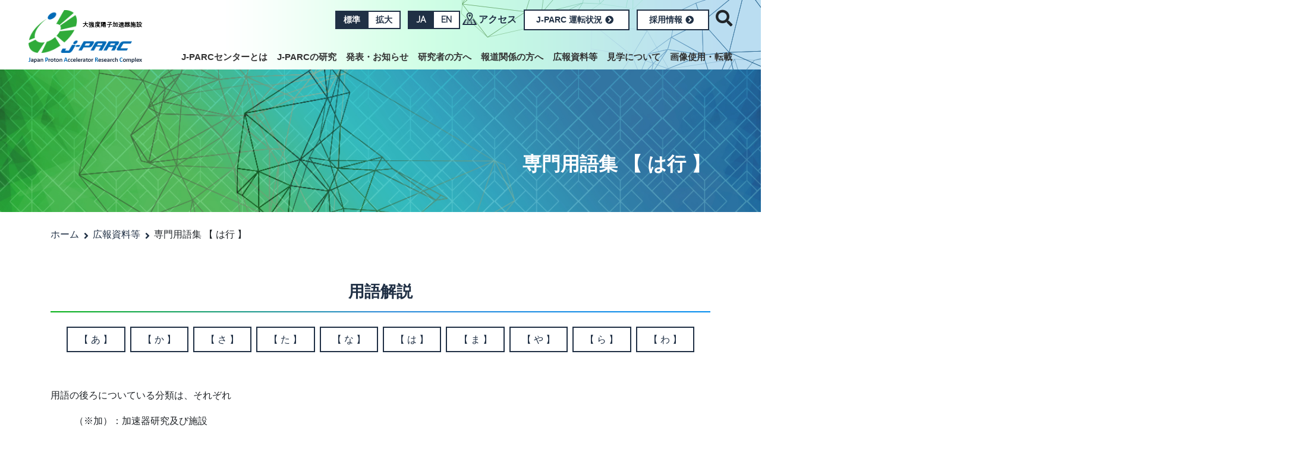

--- FILE ---
content_type: text/html
request_url: https://j-parc.jp/c/public-relations/glossary-05.html
body_size: 113642
content:
<!doctype html>
<html lang="ja">
<head>
<meta charset="utf-8">
<meta http-equiv="X-UA-Compatible" content="IE=edge">
<meta name="viewport" content="width=device-width, initial-scale=1, shrink-to-fit=no">
<meta name="format-detection" content="telephone=no">
<link rel="icon" href="../../favicon.ico">
<meta name="keywords" content="J-PARC｜大強度陽子加速器施設J-PARC COVID,J-PARC JOIN,J-PARCの加速器群,J-PARCの将来計画,J-PARCの研究,J-PARCの運転状況,J-PARCセンターとは,J-PARC施設公開,J-PARC現場探訪,J-PARC講演会,お問合せ,アクセス,アーカイブ,サイトマップ,トップページリンクバー,リンク,中性子源について,人材育成・教育,会議案内・委員会,個人情報保護について,利用規約,報道関係の方へ,広報資料等,核変換の研究,検索結果,検索結果,物質・生命科学の研究,画像使用・転載,発表・お知らせ,研究者の方へ,素粒子・原子核研究,見学について" />
<meta name='description' content='用語解説
【 あ 】&nbsp;&nbsp;【 か 】&nbsp;&nbsp;【 さ 】&nbsp;&nbsp;【 た 】&nbsp;&nbsp;【 な 】&nbsp;&nbsp;【 は 】&nbsp;&nbsp;【 ま 】&nbsp;&nbsp;【 や 】&nbsp;&nbsp;【 ら 】&nbsp;&nbsp;【 わ 】
&nbsp;&nbsp;
用語の後ろについている分類は、それぞれ
（※加）：加速器研究及び施設
（※物）：物質・生命科学研究及び施設
（※素）：素粒子・原子核研究及び施設
（※換）：核変換研究及び施設
（※他）：その他の関連用語
を表す。
&nbsp;&nbsp;
【 は 】
&nbsp;&nbsp;
パイオン（※素）
&pi;（パイ）中間子とも呼ばれる中間子の一種。正または負の電荷を持つものと、電気的に中性の3種類がある。電子の質量の約270倍の質量を持っている。高エネルギー陽子と標的核との反応により発生させる。湯川博士が理論的に予言したことで知られている。
正又は負の電荷を持つパイオンは、約1億分の1秒で崩壊して、ニュートリノとミュオン（ミュー粒子）を生成する。
廃棄物管理（※換）
廃棄物の取扱、処理、調整、輸送、貯蔵、処分等を含む全ての活動の総称。
パイ中間子（※素）
クォークと、その反粒子である反クォークのペアで構成される粒子を中間子と呼びます。最も軽い中間子がパイ中間子で、本研究でビームとして用いた負電荷のパイ中間子はダウンクォークと反アップクォークで構成されます。
※ 2022/9/5公開のプレスリリース文を引用。
ハイパー核（※物）
加速器で作られたラムダ粒子やグザイ粒子（これらは内部にストレンジクォークを含むバリオンでハイペロンと総称されます）は、すぐに崩壊してしまうので、地球上にある通常の物質中には存在しません。しかし、ラムダ粒子を原子核にいれると、陽子・中性子とともに原子核を構成することがわかっており、ラムダ粒子などハイペロンをふくむこのような原子核をハイパー核とよびます。J-PARCハドロン実験施設は、ハイパー核の研究に適した世界でも数少ない施設の一つで、国内外の研究者によって実験研究が盛んに進められています。
※ 2020/11/19公開のプレスリリース文を引用。
パウリの排他原理（※素）
陽子・中性子や電子のように1/2の大きさのスピンを持つ粒子はフェルミ粒子と呼ばれます。2つの同種類のフェルミ粒子は同じ量子状態をとることが許されません。これをパウリの排他原理やパウリ原理と呼びます。クォークもフェルミ粒子であるため、このパウリ排他原理に従います。
※ 2022/9/5公開のプレスリリース文を引用。
八極電磁石（※核）
ビームの周辺にN極・S極を4つずつ、合計8つの磁極を交互に並べた電磁石。この電磁石が作る磁場が八極磁場。
※ 2020/7/22公開のプレスリリース文を引用。
バッファタンク（※加、※物、※他）
液体や気体を一時的に貯めておくためのタンク。
ハドロン（※素）
物質を構成する基本粒子である素粒子（クォーク）が複合して形成されているもの（粒子）。クォークは電子などのレプトンとは異なり単独では存在できず、ハドロンの中に閉じこめられている。
陽子や中性子などの重粒子族と、&pi;中間子やK中間子などの中間子族の二つの族を総称してハドロンと分類している。
バリオンと拡張された核力（※素）
素粒子であるクォークは6種類ありますが、安定に存在するのは質量が最も軽い世代をなすアップクォーク（u）とダウンクォーク（d）の2種類です。陽子と中性子は、このアップクォークとダウンクォークが異なるクォーク構成で束縛された状態です。すなわち、陽子は2つのアップクォークと1つのダウンクォーク（uud）、中性子は1つのアップクォークと2つのダウンクォーク（udd）からなります。　陽子と中性子以外にも3つのクォークの構成の違いによって、数多くの粒子（バリオン）が存在します。その典型例が、三番目に軽いストレンジクォーク (s) を含んだバリオンです。ストレンジクォークを含んだバリオンをストレンジバリオンやハイペロンと総称します。今回測定した正電荷を持つシグマ粒子（Σ+）は (uus) からなります。負電荷を持つシグマ粒子（Σ-）は（dds）であり、ラムダ粒子（Λ）は (uds) からなります。　陽子・中性子（核子と総称される）の間には、パイ中間子を交換することで力がはたらくと湯川秀樹博士が予言したのが核力研究の始まりでした。現在では、この核力を、ストレンジバリオンと核子との間にはたらく力にも拡張し、ストレンジクォークを含んだ中間子を交換する描像（拡張された中間子交換模型）や、さらにクォークの間の相互作用も考慮して統一的に相互作用を記述しようとするのが「拡張された核力」の理論です。この拡張された核力の理論は、ストレンジバリオンを原子核の構成要素としたハイパー核や中性子星などの構造を調べるうえで基盤となる重要なものです。
※ 2022/9/5公開のプレスリリース文を引用。
パルス中性子源（※物）
パルス状の中性子を発生させる中性子源。J-PARCなどのようなパルス状に陽子を加速する加速器を利用した中性子源では、陽子ビームがターゲットに入射するタイミングに合わせて中性子を発生させるため、パルス中性子源となる。（参照「定常中性子源」）
パルス中性子ビーム（※物）
ある一つの集団を形作って移動する中性子群で、細く絞られた形になっているものを中性子ビームと呼ぶ。J-PARCのように通常加速器から発生される中性子は、大強度な陽子ビームによって標的が核破砕反応を起こした時に発生するが、陽子ビームがパルス状（J-PARCの場合0.04秒に1パルス）であることから、発生する中性子もパルス状になるためパルス中性子ビームと呼ばれる。
原子炉から発生する中性子は核分裂によって発生するため、連続的に絶え間なく流れてくる中性子群になっている。
パルス電磁石（※加）
加速器内で陽子は連続して存在しているのではなく、いくつかの塊状（バンチ）になって存在している。ビーム加速中、加速器内のある一箇所でこれらを眺めると、通過する時間は極めて短いが、何回も繰り返し通過することとなる。このような状態をパルス状と呼ぶ。これらの塊状陽子が通過するときだけ働く電磁石をパルス電磁石という。
J-PARCでは、3NBT（3GeVシンクロトロンから物質・生命科学実験施設への陽子ビーム輸送ライン）と、3-50BT（3GeVシンクロトロンから50GeVシンクロトロンへの陽子ビーム輸送ライン）の振り分け電磁石として使われており、この電磁石の可動によりMLFあるいは3GeV出射ダンプと50GeVシンクロトロンへの同時取り出しが可能となる。
半減期（※換）
原子核に中性子の数が多いなどの不安定な核種は、エネルギーとして放射線を放出して少しずつ安定な核種に変換（崩壊）していく。放射線を放出する期間は核種によって固有に決まっており、放射線を放出する核種の量（放射能の強さ）が半分に減少するために要する期間を半減期という。半減期が1秒もない核種から、数万年、数億年といったものまである。例えば私たちの体内にもある放射性物質であるカリウム40の半減期は約12億8千万年、PETでがんの診断に使用するフッ素18の半減期は約110分。
例えば半減期が2日の場合、2日間で放射線を放出する核種の数は半分に、4日間で1/4に、6日間で1/8に減少する。
反射体（※物）
J-PARCでは、中性子ターゲットで発生した中性子を効率良く減速材に集めるため、ターゲットと減速材を取り囲むように中性子を反射させる反射体（中性子反射体）が設置されている。
反射体にはベリリウム、黒鉛（グラファイト）、鉛、鉄などが使用される。J-PARCの核破砕中性子源では、反射体は内側のベリリウムと外側のステンレス(またはアルミニウムで被覆した鉄)で構成され、内部の発熱を取り除くために水冷されている。反射体の使用により、モデレータから取り出される中性子の強度は、約10倍に増幅される。
反粒子（※物）
反粒子と粒子は質量、スピンなどの性質は一緒で、電荷のみ反対の性質を持ちます。反粒子で構成された物体を反物質と呼びます。
※ 2020/7/15公開のプレスリリース文を引用。
&nbsp;&nbsp;
【 ひ 】
&nbsp;&nbsp;
光イメージインテンシファイア（※物）
微弱な光を検知し、増幅して画像を得るための機器です。一般的には、光を電子に変換する光電面、電子を増幅するマイクロチャンネルプレート、電子を再度可視光に変換する蛍光面から構成されます。この機器により、入射した像を1万倍程度まで増幅して出力することができます。
※ 2022/7/12公開のプレスリリース文を引用。
非線形光学によるビーム整形（※核）
1983年に米国カリフォルニア大学のMeds氏により提案され、その後1990年代よりシミュレーション計算などにより実現性が示されるようになりました。国内外に、非線形光学を取り入れたビームラインが設置されていますが、J-PARCのようなメガワット（MW）クラスの大強度ビームを取り扱う加速器施設では、これまで非線形光学を実際に取り入れた例はありませんでした。
※ 2020/7/22公開のプレスリリース文を引用。
標準理論（※素）
標準模型ともいい、素粒子に働く強い相互作用、弱い相互作用、電磁相互作用を記述する理論。強い相互作用を記述する量子色力学、弱い相互作用と電磁相互作用を記述するワインバーグ－サラム理論、小林－益川理論からなる。
PFI（ピー・エフ・アイ）（※他）
Private Finance Initiativeの略。公共施設等の建設、維持管理、運営等を民間の資金、経営能力及び技術的能力を活用して行う手法。
ピーク強度（※加、※物、※素）
ビーム強度を参照。
ビーム強度（※加、※物、※素）
一定時間内にターゲットや計測装置などの、ある面を通過する粒子の数。ビームがパルス状に生成される場合、そのパルス内の瞬間的な最大粒子数をピーク強度、パルス内に含まれる粒子の数をパルス強度、時間的に平均した強度を（時間）平均強度、実験に使われた全粒子数を表すときなどにはその積分値を（時間）積分強度と呼び、区別している。
ピームコリメータ（※加）
陽子ビームは塊（バンチ）となって加速器内部で存在している。陽子は全て＋（プラス）の電荷を帯びているので、塊の中で隣り合う陽子同志は電気的に反発し、加速あるいは輸送中発散する傾向にあり、ある広がりを持つことになる。発散した塊の周辺部にある陽子は、加速器構成機器にぶつかり構成機器を放射化したり、場合によっては損傷させる恐れもある。標的に照射される際には、標的領域以外に照射されることもある。
こういった事象を回避するため、塊の周辺部の余分な粒子を取り除くための装置をビームコリメータと呼ぶ。時にはビームスクレーパーと同義にも使用される。
ピームスクレーパ（※加）
ビーム加速やビーム輸送の際に技術的な必要性からビームサイズを小さくする装置。時にはビームコリメータと同義にも使用される。
ピームダンプ（※加、※物、※素）
加速されたビームの最終目的地。標的との相互作用による2次粒子生成等の目的に利用できなかったビームを破棄するところ。
ピームロス（※加）
ビームの一部又は全部が目的地に到達する前に失われること。標的への照射や入出射部等限定された場所で起こるポイントロスと、加速器や輸送ラインに沿って起こるラインロスがある。後者は、ビームは真空チェンバー中を輸送されるが、完全な真空ではないので残留ガスと衝突し散乱し、極々微量では有るが加速あるいは輸送中に真空チェンバー中でビームが失われるものである。
ビッグバン（※素）
ビッグバン宇宙論。宇宙は最初きわめて高温で高密度に凝集した物質（原子核の密度と同じくらい）であったが、その後、大爆発（ビッグバン）が起こり膨張をはじめたという宇宙原理。
&nbsp;&nbsp;
【 ふ 】
&nbsp;&nbsp;
「フェライト」、「パーライト」及び「球状黒鉛」（※物）
フェライト：体心立方格子構造をとる鉄系の組織である。　黒鉛：炭素から成り、 六方晶をとる組織である。　パーライト：鋼の組織の一種であり、薄い板状のフェライトとセメンタイトが交互に並んだ状態の層状の組織である。パーライト中のセメンタイトの体積率は11.5%である。球状黒鉛鋳鉄中のパーライトの堆積率が19.6%なので、セメンタイトの体積率は約2.2%である。　セメンタイト：Fe3Cで表される鉄の炭化物である。（Fe：鉄、C：炭素）
※ 2020/8/25公開のプレスリリース文を引用。
フェルミチョッパー （※物）
中性子源から発生した広エネルギー範囲の中性子から実験に適した低エネルギー中性子を高精度で選択するための機器。湾曲したビーム通過チャネル付の吸収体で構成される。
負水素イオン（H-）（※加）
原子・分子に1個又はそれ以上の個数の電子が加わって負の電荷を帯びた状態にあるものを負イオンという。正（＋）の電荷を持つ１個の陽子(通常 p と表記)の周りを、負（－）の電荷を持つ1個の電子(通常 e と表記)が回っている水素原子にさらに電子1個が付け加えられ、1個の陽子の周りを2個の電子が回り負の電荷を帯びたイオンを負水素イオンとよぶ。
J-PARCのリニアックでは負水素イオンを加速し、3GeVシンクロトロンに入射する直前で炭素の薄膜（荷電膜変換）を通して荷電変換（電子を剥ぎ取ること）を行い、陽子に変換している。
リニアックから3GeVシンクロトロンに陽子を入射しようとすると、リニアックからの入射軌道を曲げるために励磁されるキッカー電磁石の磁場が、シンクロトロン内を周回している陽子ビームの軌道に影響を与えてしまい、上手く入射することができない。しかし負イオンは陽子と電荷が逆であるため、同じ磁石によって曲がる方向が逆になるため、上手く入射することができる。
物質・生命科学実験施設（MLF）（※物）
物質・生命科学実験施設（MLF: Materials and Life Science Experimental Facility）は、中性子およびミュオンを利用して、物質科学や生命科学などの研究を行う実験施設。建物は長さ約140m、幅70m、高さ約30mあり、ジャンボジェット機が2機収納できるほどの巨大な実験施設である。1MWの大強度陽子ビームを水銀の標的に衝突させ、原子核破砕反応により発生するパルス中性子を、23本設置される中性子利用ビームラインに導く。パルス中性子源の強度は同様の施設である米国のSNSを上回り、世界最高強度を実現している。この高強度中性子が材料の内部応力解析やタンパク質構造解析など、物質科学研究や生命科学研究に利用される。また炭素標的から発生するミュオンも世界最高強度を実現しており、磁性構造解析や材料分析などに利用される。
物理気相成長法（※物）
原料をプラズマやレーザーで加熱して蒸発させ、対象とする基板や金属の表面に、物理的に材料を堆積させる方法を指します。通常は薄膜を作製する場合に用いられますが、実験に用いた炭化ケイ素結晶は厚みが20mm以上あるバルク (塊り) も成長させることができます。
※ 2022/4/4公開のプレスリリース文を引用。
フライホイール（※加、※他）
物体の回転運動の形でエネルギー（電力）を蓄えておき、必要な時に回転運動のエネルギーで電力を発生させる装置。J-PARCの50GeVシンクロトロンは、3GeVで入射した陽子ビームを50GeVに加速するということを約0.3Hz（約3秒間に1回）で繰り返す。これに応じて電磁石磁場を繰り返し上げ下げしなければならない。そのために生じる電力変動を低減し平滑化するためにフライホイールが用いられる。
J-PARCのような大電力を使用する設備は、急激な電力変動を伴うと、受電している電力系統（送電線などを流れている電気）に変動を及ぼし、その系統に接続されている工場の設備や家庭電化製品などに影響を与える恐れがある。そのため事前に十分な電力系統解析を行い、影響を与えない範囲、条件で受電するが、その影響をさらに低減化させるためには、フライホイールなどの装置が必要になる場合がある。
プラスチックシンチレータ（※物）
放射線が当たると発光する性質を持つプラスチック。放射線検出器などに利用されている。ミュオンが当たっても良く発光する。
※ 2020/11/30公開のプレスリリース文を引用。
ブラッグエッジイメージング（※物）
中性子を用いた解析手法のひとつであり、材料に対する中性子透過率の波長分布 (ブラッグエッジスペクトル) を2次元計測することで、材料内部の結晶情報 (結晶形、結晶配向など) を2次元的に可視化する手法をブラッグエッジイメージングと呼ぶ。今回はリチウムイオンがグラファイトに挿入・脱離されることによる結晶相の変化 (結晶の面間隔の変化) とブラッグエッジスペクトルのエッジの現れる波長が対応することを利用し、可視化している。またエッジの高さは、結晶の密度と相関がある。
※ 2022/2/3公開のプレスリリース文を引用。
フラーレン（※物）
60個の炭素原子が12個の五員環（炭素5原子からなる環）と10個の六員環を構成し、サッカーボール状の3次元中空分子となったもの。ダイヤモンドや黒鉛と同様に炭素の同素体で、直径は0.71nm である。1970年に大沢映二がその存在の可能性を理論的に予言し、1985年にクロトーとスモーリー（96年、カールとともに3人でノーベル化学賞受賞）らがヘリウム中でレーザー照射した黒鉛を質量分析器にかけて発見した。1990年、クレッチマーがC60の量産方法を確立し、以後化学的性質の研究が進んだ。分子の中空部分にアルカリ金属を注入すると絶対温度18K以上でも超伝導性を保つことから、高温超伝導物質として注目された。
プリモデレータ（※物）
核破砕中性子源で発生した中性子を効率よく減速材に供給するために用いられる装置。中性子を予め減速する（エネルギーを下げる）機能を持つ。また中性子強度を増加させ、核発熱を軽減する効果も合わせ持っている。
水素を用いるモデレータでは、メタンなどを用いた場合に比べ含有水素密度が小さく減速能力が低いため、中性子強度が低くなってしまう欠点がある。またモデレータ内部の発熱も大きくなる。このような欠点を補うため、含水素密度の高い物質であらかじめ中性子を減速させるプリモデレータを導入することで、中性子特性の向上と熱の軽減を図っている。プリモデレータに使用される材質は、主に軽水または重水である。また反射体の材質によって、プリモデレータの効果は大きく変わり、中性子減速効果の小さい鉛などには有効であるが、ベリリウムなどは効果が低い。
プルトニウム（Pu）（※換）
原子番号94の超ウラン元素の一つ。天然には極微量しか存在しない。 Pu-239はU-238の中性子捕獲によって生ずるU-239が、2段の &beta;崩壊をすることで生じる。その半減期は2.4&times;104年である。これがさらに中性子を捕獲すると順次Pu-240、241及び242などの同位体が生じる。このうちPu-239とPu-241は核分裂断面積が大きいために核分裂物質（核燃料）として利用できる。Pu-239は高速中性子を捕獲したときの核分裂における中性子発生率が大きいために、高速増殖炉の燃料として用いられる。U-238を親物質に用いると核燃料の増殖が可能になる。プルトニウムを熱中性子炉で燃焼させるのがプルサーマル炉である。
粉末回折装置（※物）
金属、有機物などの粉末試料の結晶構造を反映した中性子の干渉パターンを解析することにより、結晶の原子配列、内部ひずみなどを測定する装置。
&nbsp;&nbsp;
【 へ 】
&nbsp;&nbsp;
PET（ペット）（※他）
Positron Emission Tomographyのこと。「陽電子放射断層撮影」と訳す。核医学画像診断法の一つで、陽電子（ポジトロン）放出核種を利用する断層映像法をいう。電子－陽電子の対消滅によって互いに反対方向に放出される一対の消滅ガンマ線（511keV）を同時計数法によって検出し画像化する。
がん細胞は盛んに細胞分裂を行っているため、通常細胞に比べて数倍のブドウ糖をエネルギーとして取り込んでいる。ブドウ糖に近い成分であるFDG（フルオロデオキシグルコース）などに標識として陽電子放出核種を組み込んだ薬剤（標識薬剤）を体内に注射する。するとFDGは細胞分裂が盛んなところ、すなわちがん細胞に多く集まり、そこで標識から発生する陽電子が身体中の電子と対消滅によりガンマ線を発生する。それをガンマ線カメラで検出して断層写真（CT写真）を撮影することで、X線などでは発見されにくい1mm程度の小さながんまで精度良く発見することが可能になっている。
しかし標識薬剤は尿として排出されるため、PETでは尿が集まる腎臓や膀胱などのがんを調べることは不得意である。
また、脳細胞も盛んにブドウ糖を消費しているため、脳の局所機能の検査やアルツハイマー病の診断などにも応用されている。
ペプチド結合（※物）
2つのα-アミノ酸の片方のアミノ基 (-NH2) ともう一方のカルボキシル基 (-COOH) が脱水縮合してできる結合です。タンパク質は20種類のアミノ酸がペプチド結合により連結した高分子で、基本単位であるペプチド結合はタンパク質が機能するために、立体構造を形成する際やタンパク質の安定化などに関与しています。
※ 2022/5/27公開のプレスリリース文を引用。
ベロー（またはベローズ）（※加、※他）
配管と配管のつなぎ目などを接続している、波状に加工された管。「蛇腹」とも呼んでいる。
ベローは伸縮させることができるため、温度差や振動などによる材料の伸び縮みで生じるズレを吸収したり、ベロー内部の容積を変化させて圧力を吸収したり一定に保つことなどができる。
楽器のアコーディオンの蛇腹部分もベロ－構造の一種であり、容積を変化させて空気を楽器に送り込む働きをしている。
偏向電磁石 （※加）
ビームの方向を変える電磁石。シンクロトロンでは、アーク部に設置し、ビームがリング状の軌道を周回するよう制御している。
陽子や電子などの荷電粒子は、磁力線の中を通過すると「フレミングの左手の法則」による力を受けて、その進行方向が曲げられる。偏向電磁石は上下に磁場をかけて、陽子や電子の進行方向を左右に曲げることができる。また偏向電磁石を90度傾ければ、上下方向へも向きを曲げられる。
シンクロトロン加速器では、この偏向電磁石を適切に配置して、陽子ビームなどが円形の軌道を描くようにしている（このビームが曲げられている部分をアーク部と呼ぶ）。シンクロトロンのような円形加速器は、一見なめらかな円のように陽子ビームが周回しているようだが、陽子ビームは偏向電磁石の部分だけで曲げられており、磁石と磁石の間は直進している。
J-PARCの3GeVシンクロトロンでは24台、50GeVシンクロトロンでは96台の偏向電磁石が配置されている。従ってそれぞれ24角形、96角形であるとも言える。
シンクロトロンでは、陽子ビームが常に一定の軌道を通るように、加速される陽子ビームエネルギー（スピード）に合わせて偏向電磁石の磁場を強くしている。陽子ビームのエネルギーと偏向電磁石の磁場の強さを同期（シンクロナイズ）させることから、シンクロトロンと呼ばれている。
&nbsp;&nbsp;
【 ほ 】
&nbsp;&nbsp;
放射化分析（※物）
試料に放射線を照射して放射性核種を作り（放射化）、その放射性核種が安定核種に戻る際に放出する放射線を分析することで試料に含まれる元素の量を分析する手法。
放射光（※加、※物）
電子、陽電子等の高エネルギーの荷電粒子が磁場中で軌道を曲げられるときに軌道の接線方向に電磁波（光）を出す現象を「シンクロトロン放射」と呼び、そのとき放出される光をシンクロトロン放射光あるいは単に放射光と呼ぶ。指向性が高く輝度が高いのが特徴。
加速器は荷電粒子の加速を目的としているが、シンクロトロンなどの円形の軌道で粒子を周回させる加速器では、偏向電磁石で粒子の軌道を曲げる度に放射光が発生し、折角加速したエネルギーが失われてしまう。そのため「厄介な光」として嫌われていたのだが、放射光の指向性、輝度が優れていることから、これを物性研究などに利用することが考えられ、粒子を加速することよりも放射光を発生させることを目的とした加速器（放射光専用施設）も建設されている。兵庫県にあるSPring-8や、高エネルギー加速器研究機構のPF（フォトンファクトリー）などである。
放射光の発生は、荷電粒子の質量の4乗に反比例するため、質量の小さい粒子（例えば電子など）ほど放射光の発生が多い。J-PARCで加速している陽子は電子の約2千倍の質量があるので、電子に比べると放射光の発生は10兆分の1以下であり、加速エネルギーが失われる影響は非常に小さい。
膨張タービン（※物）
一般に冷蔵庫やエアコンなどの冷凍機では、気体を圧縮機で圧縮して冷却し、その後急速に膨張させることにより、低温を得る。膨張タービンは、圧縮気体を急速膨張させる過程で圧縮気体自身によってタービンを回し、気体の運動エネルギーを外部に与えることによって気体自身が持つエネルギーを低下させ、より低温を得るための装置のことである。
J-PARC核破砕中性子源の極低温水素循環システムに設置された冷凍機では、-250℃の大流量液体水素を生成するために、膨張タービンを使用している。
星型高分子ゲル化法（※物）
本研究グループにより確立された，4分岐星型高分子を適切な条件下で架橋することにより，均一性の高い構造を持つゲルを得る手法。
※ 2022/2/17公開のプレスリリース文を引用。
ポストゲノム科学（※物）
ゲノム解読は単にゲノムの全塩基配列を決定することであり、ポストゲノム科学とは、個々の遺伝子がどこにあるか、さらにそのはたらきが何であるかなどをゲノムの情報を基盤に理解し、生命の原理を明らかにすることである。ポストゲノム科学では、創薬など新産業の創出が期待されている。
1980年代の終わりに始まったヒトゲノム計画では、ヒトをはじめ数多くの生物種においてゲノムを明らかにする研究が行われ、2003年にヒトゲノムの解読は完了した。しかしこれは、単にゲノムの全塩基配列が決定されたということであり、個々の遺伝子がどこにあるか、さらにそのはたらきが何であるかが、直ちに明らかになるわけではない。言ってみればゲノムがどのような暗号配列を持っているかが明らかになっただけであり、その暗号がどのような意味を持つのかを解読するのはこれからである。
ゲノムの情報を真の意味で解読するためには、個々の部品（遺伝子）の集まりからシステム全体（細胞あるいは生物個体）が再構築できるかどうかを調べ、「生命のはたらきをシステムのはたらきとして理解する」ことが必要である。
補正電磁石（※加）
陽子ビームは、偏向電磁石で向きを曲げ、四重極電磁石で発散を抑えて（絞られて）加速したり、また次の加速器に輸送（送られ）したりする。陽子ビームは、真空ダクトの中を加速・輸送されるが、陽子ビームが真空ダクトに接触しないように、長い距離を輸送する際には陽子ビームの上下方向、左右方向の位置の微調整を行う必要がある。陽子ビームの位置の微調整を行う電磁石が補正電磁石である。補正電磁石の構造は偏向電磁石と同じように陽子ビームを曲げる磁石であるが、曲げ角が小さいので偏向電磁石に比べ小型である。
ポリエチレングリコール（※）物）
生体適合性が高い高分子。医薬品や化粧品として用いられている。
※ 2022/2/17公開のプレスリリース文を引用。
&nbsp;&nbsp;' />
<meta name="twitter:card" content="summary">
<meta name="twitter:site" content="@J_PARC">
<meta property="og:url" content="https://j-parc.jp/c">
<meta property="og:title" content="専門用語集 【 は行 】">
<meta property="og:description" content="Japan Proton Accelerator Research Complex 大強度陽子加速器施設-ここから始まる新しい世界-" />
<meta property="og:image" content="j-parc.jp/c/tpl/images/default.jpg">
<title>専門用語集 【 は行 】｜J-PARC｜大強度陽子加速器施設｜J-PARC｜大強度陽子加速器施設</title>
<link href="https://fonts.googleapis.com/css?family=Raleway" rel="stylesheet">
<link href="https://fonts.googleapis.com/css?family=Noto+Serif+JP" rel="stylesheet">
<link rel="stylesheet" href="../tpl/css/sp-menu.css">
<link rel="stylesheet" href="../tpl/css/style.css?3">
</head>
<body class="page" ontouchstart="">
<header id="header">
<div class="container">
<div class="row">
<div class="col-5 col-lg-2 logo mt-2 p-0">
<a href="../index.html"><img src="../tpl/images/logo.png" alt=""></a>
</div>
<div class="col-7 col-lg-10 p-0">
<ul class="list-inline text-right mt-2 ">
<li class="list-inline-item">
<ul class="list-inline font-size d-none d-lg-block" id="font_size">
<li class="list-inline-item m-0 btn_change"><a href="#" class="btn btn-bg-navy">標準</a></li><li class="list-inline-item m-0 btn_change"><a href="#" class="btn btn-border-navy">拡大</a></li>
</ul>
</li>
<li class="list-inline-item m-0">
<ul class="list-inline lang">
<li class="list-inline-item m-0"><a href="../index.html" class="btn btn-bg-navy">JA</a></li><li class="list-inline-item m-0"><a href="../en/index.html" class="btn btn-border-navy">EN</a></li>
</ul>
</li>
<li class="list-inline-item d-none d-lg-inline-block">
<a class="access" href="../access/index.html">アクセス</a>
</li>
<li class="list-inline-item d-none d-lg-inline-block">
<a href="../operation/index.html" class="btn btn-border-navy unyo">J-PARC 運転状況<i class="fas fa-chevron-circle-right fa-fw"></i></a>
</li>
<li class="list-inline-item d-none d-lg-inline-block">
<a href="../about/careers.html" class="btn btn-border-navy unyo">採用情報<i class="fas fa-chevron-circle-right fa-fw"></i></a>
</li>
<li class="wrap-saerch list-inline-item">
<i class="fas fa-search"></i><input type="checkbox" id="searchCK">
<div class="form-search">
<script>
(function() {
var cx = '014840126666186205632:cnnmsbgqkoi';
var gcse = document.createElement('script');
gcse.type = 'text/javascript';
gcse.async = true;
gcse.src = 'https://cse.google.com/cse.js?cx=' + cx;
var s = document.getElementsByTagName('script')[0];
s.parentNode.insertBefore(gcse, s);
})();
</script>
<gcse:searchbox-only resultsUrl="http://www.j-parc.jp/c/search-result/index.html"></gcse:searchbox-only>
</div>
</li>
<li class="list-inline-item alignright d-inline-block d-lg-block mt-0 mt-lg-4">
<a href="#mobile-menu" class="toggle-mnu"><span></span></a>
<div class="header-wrap clearfix">
<div class="top-mnu">
<ul class="sf-menu text-left">
<li><a href="../about/index.html">J-PARCセンターとは</a>
<ul>
<li><a href="../about/message.html">センター長メッセージ</a></li>
<li><a href="../about/purpose.html">目指すこと</a></li>
<li><a href="../about/outline.html">基本コンセプト</a></li>
<li><a href="../about/history.html">沿革</a></li>
<li><a href="../about/organization.html">体制図</a></li>
<li><a href="../about/careers.html">採用情報</a></li>
<li><a href="../about/procurement.html">調達</a></li>
<li><a href="../about/sdgs.html">SDGsと環境への配慮</a></li>
</ul>
</li>
<li><a href="../facilities/index.html">J-PARCの研究</a>
<ul>
<li><a href="../facilities/accelerators/index.html">J-PARCの加速器群</a>
<ul>
<li><a href="../facilities/accelerators/linac.html">リニアック</a></li>
<li><a href="../facilities/accelerators/rcs.html">RCS</a></li>
<li><a href="../facilities/accelerators/mr.html">MR</a></li>
</ul>
</li>
<li><a href="../facilities/nuclear-and-particle-physics/index.html">素粒子・原子核研究</a>
<ul>
<li><a href="../facilities/nuclear-and-particle-physics/hadron.html">ハドロン実験施設</a></li>
<li><a href="../facilities/nuclear-and-particle-physics/neutrino.html">ニュートリノ実験施設</a></li>
</ul>
</li>
<li><a href="../facilities/mlf/index.html">物質・生命科学の研究</a></li>
<li><a href="../facilities/accelerator-driven-transmutation-experimental/index.html">核変換の研究</a></li>
<li><a href="../facilities/future-plan/index.html">J-PARCの将来計画</a></li>
</ul>
</li>
<li><a href="../news-and-topics/index.html">発表・お知らせ</a>
<ul>
<li><a href="../press-release/index.html">プレスリリース</a></li>
<li><a href="../topics/index.html">トピックス</a></li>
<li><a href="../highlight/index.html">研究成果・利用事例・ハイライト</a></li>
<li><a href="../events/index.html">イベント情報</a></li>
<li><a href="../information/index.html">お知らせ</a></li>
</ul>
</li>
<li><a href="../for-researchers/index.html">研究者の方へ</a>
<ul>
<li><a href="../for-researchers/accelerators.html">加速器施設</a></li>
<li><a href="../for-researchers/hadron.html">ハドロン実験施設</a></li>
<li><a href="../for-researchers/neutrino.html">ニュートリノ実験施設</a></li>
<li><a href="https://mlfinfo.jp/ja/" target="_blank" rel="noopener noreferrer">物質・生命科学実験施設</a></li>
<li><a href="../for-researchers/transmutation.html">核変換の研究</a></li>
</ul>
</li>
<li><a href="../for-press/index.html">報道関係の方へ</a>
</li>
<li><a href="index.html">広報資料等</a>
<ul>
<li><a href="publication.html">出版物</a>
<ul>
<li><a href="j-parc-annual-report.html">J-PARC Annual Report</a><a href="http://j-parc.jp/c/public-relations/gallery-PhotoContest2019.html"></a></li>
<li><a href="publication.html">J-PARC季刊誌</a></li>
</ul>
</li>
<li><a href="movies.html">映像プログラム</a></li>
<li><a href="../photo_gallery/index.html">フォトギャラリー</a></li>
<li><a href="glossary.html">専門用語集</a></li>
<li><a href="brochure.html">パンフレット</a></li>
<li><a href="https://www.j-parc.jp/c/public-relations/j-parc-photo-contest-2025.html">フォトコンテスト</a>
<ul>
<li><a href="http://j-parc.jp/c/public-relations/gallery-PhotoContest2019.html">フォトコンテスト2019</a></li>
<li><a href="http://www.j-parc.jp/c/public-relations/j-parc-photo-contest-2020.html">フォトコンテスト2020</a></li>
<li><a href="http://www.j-parc.jp/c/public-relations/j-parc-photo-contest-2021.html">フォトコンテスト2021</a></li>
<li><a href="http://www.j-parc.jp/c/public-relations/j-parc-photo-contest-2022.html">フォトコンテスト2022</a></li>
<li><a href="https://www.j-parc.jp/c/public-relations/j-parc-photo-contest-2023.html">フォトコンテスト2023</a></li>
<li><a href="https://www.j-parc.jp/c/public-relations/j-parc-photo-contest-2024.html">フォトコンテスト2024</a></li>
<li><a href="https://www.j-parc.jp/c/public-relations/j-parc-photo-contest-2025.html">フォトコンテスト2025</a></li>
</ul>
</li>
<li><a href="../OPEN-HOUSE/index.html">J-PARC施設公開</a><br />
<ul>
<li><a href="http://j-parc.jp/c/OPEN_HOUSE/2020/">オンライン施設公開2020</a></li>
<li><a href="https://j-parc.jp/c/OPEN_HOUSE/2021/others/">オンライン施設公開2021</a></li>
<li><a href="https://j-parc.jp/c/OPEN_HOUSE/2022/" target="_blank" rel="noopener noreferrer">オンライン施設公開2022</a></li>
<li><a href="https://j-parc.jp/OPEN_HOUSE/2023/" target="_blank" rel="noopener noreferrer" title="J-PARC施設公開2023">J-PARC施設公開2023</a></li>
<li><a href="https://j-parc.jp/OPEN_HOUSE/2024/" target="_blank" rel="noopener noreferrer" title="J-PARC施設公開2024">J-PARC施設公開2024</a></li>
<li><a href="https://j-parc.jp/OPEN_HOUSE/2025/" target="_blank" rel="noopener noreferrer" title="J-PARC施設公開2025">J-PARC施設公開2025</a></li>
</ul>
</li>
<li><a href="../lecture/index.html">J-PARC講演会</a>
<ul>
<li><a href="http://j-parc.jp/symposium/special_lecture2023/index.html" target="_blank" rel="noopener noreferrer" title="いよいよ始まるハイパーカミオカンデプロジェクト">J-PARC特別講演会2023</a></li>
<li><a href="https://www.j-parc.jp/symposium/lecture2023/" target="_blank" rel="noopener noreferrer" title="ミュオンで創(つく)る未来 - みえないものをみる！-">J-PARC講演会2023</a></li>
<li><a href="https://www.j-parc.jp/symposium/lecture2024/" target="_blank" rel="noopener noreferrer" title="加速器 - その原理とがん治療への応用">J-PARC講演会2024</a></li>
<li><a href="https://www.j-parc.jp/symposium/lecture2025/" target="_blank" rel="noopener noreferrer" title="J-PARC講演会2025">J-PARC講演会2025</a></li>
</ul>
</li>
<li><a href="https://www.j-parc.jp/symposium/j-parc2024/index.html" target="_blank" rel="noopener noreferrer">J-PARCシンポジウム</a>
<ul>
<li><a href="https://j-parc.jp/symposium/j-parc2014/" target="_blank" rel="noopener noreferrer">J-PARC Symposium 2014</a></li>
<li><a href="https://j-parc.jp/symposium/event/int-symp2014.html" target="_blank" rel="noopener noreferrer">市民公開講座2014</a></li>
<li><a href="https://www.j-parc.jp/symposium/j-parc2019/index.html" target="_blank" rel="noopener noreferrer">J-PARC Symposium 2019</a></li>
<li><a href="https://j-parc.jp/symposium/j-parc2019/pub-lecture/" target="_blank" rel="noopener noreferrer">市民公開講座2019</a></li>
<li><a href="https://www.j-parc.jp/symposium/j-parc2024/index.html" target="_blank" rel="noopener noreferrer">J-PARC Symposium 2024</a></li>
<li><a href="https://www.j-parc.jp/symposium/j-parc2024/pub-lecture/index.html" target="_blank" rel="noopener noreferrer">市民公開講座2024</a></li>
</ul>
</li>
</ul>
</li>
<li><a href="../visit/index.html">見学について</a>
</li>
<li><a href="../policy/index.html">画像使用・転載</a>
</li>
<li class="d-block d-lg-none"><a href="../access/index.html">アクセス</a></li>
<li class="d-block d-lg-none"><a href="../operation/index.html">J-PARC 運転状況</a></li>
</ul>
</div>
</div>
</li>
</ul>
</div>
</div>
</div>
</header>
<div class="wrap_title">
<div class="container">
<h1>専門用語集 【 は行 】</h1>
</div>
</div>
<div class="wrap_list-path mt-4 mb-5">
<div class="container">
<ul class="list-inline m-0">
<li class="list-inline-item"><a href="../index.html">ホーム</a></li>
<li class="list-inline-item"><a href="index.html">広報資料等</a></li>
<li class="list-inline-item">専門用語集 【 は行 】</li>
</ul>
</div>
</div>
<section class="page main-container">
<div class="container">
<div class="main-contents">
<h2>用語解説</h2>
<p style="text-align: center;"><a class="btn btn-border-navy" href="glossary.html#A1">【 あ 】</a>&nbsp;&nbsp;<a class="btn btn-border-navy" href="glossary-01.html#K1">【 か 】</a>&nbsp;&nbsp;<a class="btn btn-border-navy" href="glossary-02.html#S1">【 さ 】</a>&nbsp;&nbsp;<a class="btn btn-border-navy" href="glossary-03.html#T1">【 た 】</a>&nbsp;&nbsp;<a class="btn btn-border-navy" href="glossary-04.html#N1">【 な 】</a>&nbsp;&nbsp;<a class="btn btn-border-navy" href="#H1">【 は 】</a>&nbsp;&nbsp;<a class="btn btn-border-navy" href="glossary-06.html#M1">【 ま 】</a>&nbsp;&nbsp;<a class="btn btn-border-navy" href="glossary-07.html#Y1">【 や 】</a>&nbsp;&nbsp;<a class="btn btn-border-navy" href="glossary-08.html#R1">【 ら 】</a>&nbsp;&nbsp;<a class="btn btn-border-navy" href="glossary-09.html#W1">【 わ 】</a></p>
<p>&nbsp;&nbsp;</p>
<p>用語の後ろについている分類は、それぞれ</p>
<div style="margin-left: 40px;">（※加）：加速器研究及び施設</div>
<div style="margin-left: 40px;">（※物）：物質・生命科学研究及び施設</div>
<div style="margin-left: 40px;">（※素）：素粒子・原子核研究及び施設</div>
<div style="margin-left: 40px;">（※換）：核変換研究及び施設</div>
<div style="margin-left: 40px;">（※他）：その他の関連用語</div>
<div style="margin-left: 1px;">を表す。</div>
<p>&nbsp;&nbsp;</p>
<h3><a name="H1"></a>【 は 】</h3>
<p>&nbsp;&nbsp;</p>
<table class="table table-responsive" style="width: 2100.5px;">
<tbody>
<tr style="height: 160px;">
<th style="width: 413px; height: 160px;">
<ul>
<li style="text-align: left;"><span style="font-family: verdana,geneva,sans-serif;">パイオン（※素）</span></li>
</ul>
</th>
<td style="width: 837.5px; height: 160px; text-align: left;">
<p><span style="font-family: verdana,geneva,sans-serif;">　&pi;（パイ）中間子とも呼ばれる中間子の一種。正または負の電荷を持つものと、電気的に中性の3種類がある。電子の質量の約270倍の質量を持っている。高エネルギー陽子と標的核との反応により発生させる。湯川博士が理論的に予言したことで知られている。</span></p>
<p><span style="font-family: verdana,geneva,sans-serif;">　正又は負の電荷を持つパイオンは、約1億分の1秒で崩壊して、ニュートリノとミュオン（ミュー粒子）を生成する。</span></p>
</td>
</tr>
<tr style="height: 89px;">
<th style="width: 413px; height: 89px;">
<ul>
<li style="text-align: left;"><span style="font-family: verdana,geneva,sans-serif;">廃棄物管理（※換）</span></li>
</ul>
<p style="text-align: left;"></p>
</th>
<td style="width: 837.5px; height: 89px; text-align: left;">
<p><span style="font-family: verdana,geneva,sans-serif;">　廃棄物の取扱、処理、調整、輸送、貯蔵、処分等を含む全ての活動の総称。</span></p>
</td>
</tr>
<tr style="height: 89px;">
<th style="width: 413px; height: 89px;">
<ul>
<li style="text-align: left;"><span style="font-family: verdana,geneva,sans-serif;">パイ中間子（※素）</span></li>
</ul>
<p style="text-align: left;"></p>
</th>
<td style="width: 837.5px; height: 89px; text-align: left;">
<p><span style="font-family: verdana,geneva,sans-serif;">　クォークと、その反粒子である反クォークのペアで構成される粒子を中間子と呼びます。最も軽い中間子がパイ中間子で、本研究でビームとして用いた負電荷のパイ中間子はダウンクォークと反アップクォークで構成されます。</span></p>
<p><span style="font-family: verdana,geneva,sans-serif;">　※ 2022/9/5公開の<a href="http://www.j-parc.jp/c/press-release/2022/09/05001005.html" style="text-decoration: none"><font color="blue">プレスリリース</font></a>文を引用。</span></p>
</td>
</tr>
<tr style="height: 89px;">
<th style="width: 413px; height: 89px;">
<ul>
<li style="text-align: left;"><span style="font-family: verdana,geneva,sans-serif;">ハイパー核（※物）</span></li>
</ul>
<p style="text-align: left;"></p>
</th>
<td style="width: 837.5px; height: 89px; text-align: left;">
<p><span style="font-family: verdana,geneva,sans-serif;">　加速器で作られたラムダ粒子やグザイ粒子（これらは内部にストレンジクォークを含むバリオンでハイペロンと総称されます）は、すぐに崩壊してしまうので、地球上にある通常の物質中には存在しません。しかし、ラムダ粒子を原子核にいれると、陽子・中性子とともに原子核を構成することがわかっており、ラムダ粒子などハイペロンをふくむこのような原子核をハイパー核とよびます。J-PARCハドロン実験施設は、ハイパー核の研究に適した世界でも数少ない施設の一つで、国内外の研究者によって実験研究が盛んに進められています。</span></p>
<p><span style="font-family: verdana,geneva,sans-serif;">　※ 2020/11/19公開の<a href="http://www.j-parc.jp/c/press-release/2020/11/19000616.html" style="text-decoration: none"><font color="blue">プレスリリース</font></a>文を引用。</span></p>
</td>
</tr>
<tr style="height: 89px;">
<th style="width: 413px; height: 89px;">
<ul>
<li style="text-align: left;"><span style="font-family: verdana,geneva,sans-serif;">パウリの排他原理（※素）</span></li>
</ul>
<p style="text-align: left;"></p>
</th>
<td style="width: 837.5px; height: 89px; text-align: left;">
<p><span style="font-family: verdana,geneva,sans-serif;">　陽子・中性子や電子のように1/2の大きさのスピンを持つ粒子はフェルミ粒子と呼ばれます。2つの同種類のフェルミ粒子は同じ量子状態をとることが許されません。これをパウリの排他原理やパウリ原理と呼びます。クォークもフェルミ粒子であるため、このパウリ排他原理に従います。</span></p>
<p><span style="font-family: verdana,geneva,sans-serif;">　※ 2022/9/5公開の<a href="http://www.j-parc.jp/c/press-release/2022/09/05001005.html" style="text-decoration: none"><font color="blue">プレスリリース</font></a>文を引用。</span></p>
</td>
</tr>
<tr style="height: 89px;">
<th style="width: 413px; height: 89px;">
<ul>
<li style="text-align: left;"><span style="font-family: verdana,geneva,sans-serif;">八極電磁石（※核）</span></li>
</ul>
<p style="text-align: left;"></p>
</th>
<td style="width: 837.5px; height: 89px; text-align: left;">
<p><span style="font-family: verdana,geneva,sans-serif;">　ビームの周辺にN極・S極を4つずつ、合計8つの磁極を交互に並べた電磁石。この電磁石が作る磁場が八極磁場。</span></p>
<p><span style="font-family: verdana,geneva,sans-serif;">　※ 2020/7/22公開の<a href="http://www.j-parc.jp/c/press-release/2020/07/22000571.html" style="text-decoration: none"><font color="blue">プレスリリース</font></a>文を引用。</span></p>
</td>
</tr>
<tr style="height: 89px;">
<th style="width: 413px; height: 89px;">
<ul>
<li style="text-align: left;"><span style="font-family: verdana,geneva,sans-serif;">バッファタンク（※加、※物、※他）</span></li>
</ul>
<p style="text-align: left;"></p>
</th>
<td style="width: 837.5px; height: 89px; text-align: left;">
<p><span style="font-family: verdana,geneva,sans-serif;">　液体や気体を一時的に貯めておくためのタンク。</span></p>
</td>
</tr>
<tr style="height: 89px;">
<th style="width: 413px; height: 89px;">
<ul>
<li style="text-align: left;"><span style="font-family: verdana,geneva,sans-serif;">ハドロン（※素）</span></li>
</ul>
<p style="text-align: left;"></p>
</th>
<td style="width: 837.5px; height: 89px; text-align: left;">
<p><span style="font-family: verdana,geneva,sans-serif;">　物質を構成する基本粒子である素粒子（クォーク）が複合して形成されているもの（粒子）。クォークは電子などのレプトンとは異なり単独では存在できず、ハドロンの中に閉じこめられている。</span></p>
<p><span style="font-family: verdana,geneva,sans-serif;">　陽子や中性子などの重粒子族と、&pi;中間子やK中間子などの中間子族の二つの族を総称してハドロンと分類している。 </span></p>
</td>
</tr>
<tr style="height: 89px;">
<th style="width: 413px; height: 89px;">
<a name="pulse"></a>
<ul>
<li style="text-align: left;"><span style="font-family: verdana,geneva,sans-serif;">バリオンと拡張された核力（※素）</span></li>
</ul>
<p style="text-align: left;"></p>
</th>
<td style="width: 837.5px; height: 89px; text-align: left;">
<p><span style="font-family: verdana,geneva,sans-serif;">　素粒子であるクォークは6種類ありますが、安定に存在するのは質量が最も軽い世代をなすアップクォーク（u）とダウンクォーク（d）の2種類です。陽子と中性子は、このアップクォークとダウンクォークが異なるクォーク構成で束縛された状態です。すなわち、陽子は2つのアップクォークと1つのダウンクォーク（uud）、中性子は1つのアップクォークと2つのダウンクォーク（udd）からなります。<br />　陽子と中性子以外にも3つのクォークの構成の違いによって、数多くの粒子（バリオン）が存在します。その典型例が、三番目に軽いストレンジクォーク (s) を含んだバリオンです。ストレンジクォークを含んだバリオンをストレンジバリオンやハイペロンと総称します。今回測定した正電荷を持つシグマ粒子（Σ<sup>+</sup>）は (uus) からなります。負電荷を持つシグマ粒子（Σ<sup>-</sup>）は（dds）であり、ラムダ粒子（Λ）は (uds) からなります。<br />　陽子・中性子（核子と総称される）の間には、パイ中間子を交換することで力がはたらくと湯川秀樹博士が予言したのが核力研究の始まりでした。現在では、この核力を、ストレンジバリオンと核子との間にはたらく力にも拡張し、ストレンジクォークを含んだ中間子を交換する描像（拡張された中間子交換模型）や、さらにクォークの間の相互作用も考慮して統一的に相互作用を記述しようとするのが「拡張された核力」の理論です。この拡張された核力の理論は、ストレンジバリオンを原子核の構成要素としたハイパー核や中性子星などの構造を調べるうえで基盤となる重要なものです。</span></p>
<p><span style="font-family: verdana,geneva,sans-serif;">　※ 2022/9/5公開の<a href="http://www.j-parc.jp/c/press-release/2022/09/05001005.html" style="text-decoration: none"><font color="blue">プレスリリース</font></a>文を引用。</span></p>
</td>
</tr>
<tr style="height: 89px;">
<th style="width: 413px; height: 89px;">
<a name="pulse"></a>
<ul>
<li style="text-align: left;"><span style="font-family: verdana,geneva,sans-serif;">パルス中性子源（※物）</span></li>
</ul>
<p style="text-align: left;"></p>
</th>
<td style="width: 837.5px; height: 89px; text-align: left;">
<p><span style="font-family: verdana,geneva,sans-serif;">　パルス状の中性子を発生させる中性子源。J-PARCなどのようなパルス状に陽子を加速する加速器を利用した中性子源では、陽子ビームがターゲットに入射するタイミングに合わせて中性子を発生させるため、パルス中性子源となる。（参照「<a style="text-decoration: none;" href="glossary-03.html#proton"><span style="color: blue;" color="blue">定常中性子源</span></a>」）</span></p>
</td>
</tr>
<tr style="height: 89px;">
<th style="width: 413px; height: 89px;">
<ul>
<li style="text-align: left;"><span style="font-family: verdana,geneva,sans-serif;">パルス中性子ビーム（※物）</span></li>
</ul>
<p style="text-align: left;"></p>
</th>
<td style="width: 837.5px; height: 89px; text-align: left;">
<p><span style="font-family: verdana,geneva,sans-serif;">　ある一つの集団を形作って移動する中性子群で、細く絞られた形になっているものを中性子ビームと呼ぶ。J-PARCのように通常加速器から発生される中性子は、大強度な陽子ビームによって標的が核破砕反応を起こした時に発生するが、陽子ビームがパルス状（J-PARCの場合0.04秒に1パルス）であることから、発生する中性子もパルス状になるためパルス中性子ビームと呼ばれる。</span></p>
<p><span style="font-family: verdana,geneva,sans-serif;">　原子炉から発生する中性子は核分裂によって発生するため、連続的に絶え間なく流れてくる中性子群になっている。</span></p>
</td>
</tr>
<tr style="height: 89px;">
<th style="width: 413px; height: 89px;">
<ul>
<li style="text-align: left;"><span style="font-family: verdana,geneva,sans-serif;">パルス電磁石（※加）</span></li>
</ul>
<p style="text-align: left;"></p>
</th>
<td style="width: 837.5px; height: 89px; text-align: left;">
<p><span style="font-family: verdana,geneva,sans-serif;">　加速器内で陽子は連続して存在しているのではなく、いくつかの塊状（バンチ）になって存在している。ビーム加速中、加速器内のある一箇所でこれらを眺めると、通過する時間は極めて短いが、何回も繰り返し通過することとなる。このような状態をパルス状と呼ぶ。これらの塊状陽子が通過するときだけ働く電磁石をパルス電磁石という。</span></p>
<p><span style="font-family: verdana,geneva,sans-serif;">　J-PARCでは、3NBT（3GeVシンクロトロンから物質・生命科学実験施設への陽子ビーム輸送ライン）と、3-50BT（3GeVシンクロトロンから50GeVシンクロトロンへの陽子ビーム輸送ライン）の振り分け電磁石として使われており、この電磁石の可動によりMLFあるいは3GeV出射ダンプと50GeVシンクロトロンへの同時取り出しが可能となる。</span></p>
</td>
</tr>
<tr style="height: 89px;">
<th style="width: 413px; height: 89px;">
<ul>
<li style="text-align: left;"><span style="font-family: verdana,geneva,sans-serif;">半減期（※換）</span></li>
</ul>
<p style="text-align: left;"></p>
</th>
<td style="width: 837.5px; height: 89px; text-align: left;">
<p><span style="font-family: verdana,geneva,sans-serif;">　原子核に中性子の数が多いなどの不安定な核種は、エネルギーとして放射線を放出して少しずつ安定な核種に変換（崩壊）していく。放射線を放出する期間は核種によって固有に決まっており、放射線を放出する核種の量（放射能の強さ）が半分に減少するために要する期間を半減期という。半減期が1秒もない核種から、数万年、数億年といったものまである。例えば私たちの体内にもある放射性物質であるカリウム40の半減期は約12億8千万年、PETでがんの診断に使用するフッ素18の半減期は約110分。</span></p>
<p><span style="font-family: verdana,geneva,sans-serif;">　例えば半減期が2日の場合、2日間で放射線を放出する核種の数は半分に、4日間で1/4に、6日間で1/8に減少する。</span></p>
</td>
</tr>
<tr style="height: 89px;">
<th style="width: 413px; height: 89px;">
<ul>
<li style="text-align: left;"><span style="font-family: verdana,geneva,sans-serif;">反射体（※物）</span></li>
</ul>
<p style="text-align: left;"></p>
</th>
<td style="width: 837.5px; height: 89px; text-align: left;">
<p><span style="font-family: verdana,geneva,sans-serif;">　J-PARCでは、中性子ターゲットで発生した中性子を効率良く減速材に集めるため、ターゲットと減速材を取り囲むように中性子を反射させる反射体（中性子反射体）が設置されている。</span></p>
<p><span style="font-family: verdana,geneva,sans-serif;">　反射体にはベリリウム、黒鉛（グラファイト）、鉛、鉄などが使用される。J-PARCの核破砕中性子源では、反射体は内側のベリリウムと外側のステンレス(またはアルミニウムで被覆した鉄)で構成され、内部の発熱を取り除くために水冷されている。反射体の使用により、モデレータから取り出される中性子の強度は、約10倍に増幅される。</span></p>
</td>
</tr>
<tr style="height: 89px;">
<th style="width: 413px; height: 89px;">
<ul>
<li style="text-align: left;"><span style="font-family: verdana,geneva,sans-serif;">反粒子（※物）</span></li>
</ul>
<p style="text-align: left;"></p>
</th>
<td style="width: 837.5px; height: 89px; text-align: left;">
<p><span style="font-family: verdana,geneva,sans-serif;">　反粒子と粒子は質量、スピンなどの性質は一緒で、電荷のみ反対の性質を持ちます。反粒子で構成された物体を反物質と呼びます。</span></p>
<p><span style="font-family: verdana,geneva,sans-serif;">　※ 2020/7/15公開の<a href="http://www.j-parc.jp/c/press-release/2020/07/15000563.html" style="text-decoration: none"><font color="blue">プレスリリース</font></a>文を引用。</span></p>
</td>
</tr>
</tbody>
</table>
<p>&nbsp;&nbsp;</p>
<h3><a name="H2"></a>【 ひ 】</h3>
<p>&nbsp;&nbsp;</p>
<table class="table table-responsive" style="width: 2094.5px;">
<tbody>
<tr style="height: 149px;">
<th style="width: 413px; height: 149px;">
<ul>
<li style="text-align: left;"><span style="font-family: verdana,geneva,sans-serif;">光イメージインテンシファイア（※物）</span></li>
</ul>
</th>
<td style="width: 835.5px; height: 149px; text-align: left;">
<p><span style="font-family: verdana,geneva,sans-serif;">　微弱な光を検知し、増幅して画像を得るための機器です。一般的には、光を電子に変換する光電面、電子を増幅するマイクロチャンネルプレート、電子を再度可視光に変換する蛍光面から構成されます。この機器により、入射した像を1万倍程度まで増幅して出力することができます。</span></p>
<p><span style="font-family: verdana,geneva,sans-serif;">　※ 2022/7/12公開の<a href="http://www.j-parc.jp/c/press-release/2022/07/12000975.html" style="text-decoration: none"><font color="blue">プレスリリース</font></a>文を引用。</span></p>
</td>
</tr>
<tr style="height: 149px;">
<th style="width: 413px; height: 149px;">
<ul>
<li style="text-align: left;"><span style="font-family: verdana,geneva,sans-serif;">非線形光学によるビーム整形（※核）</span></li>
</ul>
</th>
<td style="width: 835.5px; height: 149px; text-align: left;">
<p><span style="font-family: verdana,geneva,sans-serif;">　1983年に米国カリフォルニア大学のMeds氏により提案され、その後1990年代よりシミュレーション計算などにより実現性が示されるようになりました。国内外に、非線形光学を取り入れたビームラインが設置されていますが、J-PARCのようなメガワット（MW）クラスの大強度ビームを取り扱う加速器施設では、これまで非線形光学を実際に取り入れた例はありませんでした。</span></p>
<p><span style="font-family: verdana,geneva,sans-serif;">　※ 2020/7/22公開の<a href="http://www.j-parc.jp/c/press-release/2020/07/22000571.html" style="text-decoration: none"><font color="blue">プレスリリース</font></a>文を引用。</span></p>
</td>
</tr>
<tr style="height: 149px;">
<th style="width: 413px; height: 149px;">
<ul>
<li style="text-align: left;"><span style="font-family: verdana,geneva,sans-serif;">標準理論（※素）</span></li>
</ul>
</th>
<td style="width: 835.5px; height: 149px; text-align: left;">
<p><span style="font-family: verdana,geneva,sans-serif;">　標準模型ともいい、素粒子に働く強い相互作用、弱い相互作用、電磁相互作用を記述する理論。強い相互作用を記述する量子色力学、弱い相互作用と電磁相互作用を記述するワインバーグ－サラム理論、小林－益川理論からなる。</span></p>
</td>
</tr>
<tr style="height: 80.47px;">
<th style="width: 413px; height: 80.47px;">
<ul>
<li style="text-align: left;"><span style="font-family: verdana,geneva,sans-serif;">PFI（ピー・エフ・アイ）（※他）</span></li>
</ul>
<p style="text-align: left;"></p>
</th>
<td style="width: 835.5px; height: 80.47px; text-align: left;">
<p><span style="font-family: verdana,geneva,sans-serif;">　Private Finance Initiativeの略。公共施設等の建設、維持管理、運営等を民間の資金、経営能力及び技術的能力を活用して行う手法。</span></p>
</td>
</tr>
<tr style="height: 100px;">
<th style="width: 413px; height: 100px;">
<ul>
<li style="text-align: left;"><span style="font-family: verdana,geneva,sans-serif;">ピーク強度（※加、※物、※素）</span></li>
</ul>
<p style="text-align: left;"></p>
</th>
<td style="width: 835.5px; height: 100px; text-align: left;">
<p><span style="font-family: verdana,geneva,sans-serif;">　<a href="#Beam" style="text-decoration: none"><font color="blue">ビーム強度</font></a>を参照。</span></p>
</td>
</tr>
<tr style="height: 100px;">
<th style="width: 413px; height: 100px;">
<a name="Beam"></a><ul>
<li style="text-align: left;"><span style="font-family: verdana,geneva,sans-serif;">ビーム強度（※加、※物、※素）</span></li>
</ul>
<p style="text-align: left;"></p>
</th>
<td style="width: 835.5px; height: 100px; text-align: left;">
<p><span style="font-family: verdana,geneva,sans-serif;">　一定時間内にターゲットや計測装置などの、ある面を通過する粒子の数。ビームがパルス状に生成される場合、そのパルス内の瞬間的な最大粒子数をピーク強度、パルス内に含まれる粒子の数をパルス強度、時間的に平均した強度を（時間）平均強度、実験に使われた全粒子数を表すときなどにはその積分値を（時間）積分強度と呼び、区別している。</span></p>
</td>
</tr>
<tr style="height: 100px;">
<th style="width: 413px; height: 100px;">
<ul>
<li style="text-align: left;"><span style="font-family: verdana,geneva,sans-serif;">ピームコリメータ（※加）</span></li>
</ul>
<p style="text-align: left;"></p>
</th>
<td style="width: 835.5px; height: 100px; text-align: left;">
<p><span style="font-family: verdana,geneva,sans-serif;">　陽子ビームは塊（バンチ）となって加速器内部で存在している。陽子は全て＋（プラス）の電荷を帯びているので、塊の中で隣り合う陽子同志は電気的に反発し、加速あるいは輸送中発散する傾向にあり、ある広がりを持つことになる。発散した塊の周辺部にある陽子は、加速器構成機器にぶつかり構成機器を放射化したり、場合によっては損傷させる恐れもある。標的に照射される際には、標的領域以外に照射されることもある。</span></p>
<p><span style="font-family: verdana,geneva,sans-serif;">　こういった事象を回避するため、塊の周辺部の余分な粒子を取り除くための装置をビームコリメータと呼ぶ。時にはビームスクレーパーと同義にも使用される。</span></p>
</td>
</tr>
<tr style="height: 100px;">
<th style="width: 413px; height: 100px;">
<ul>
<li style="text-align: left;"><span style="font-family: verdana,geneva,sans-serif;">ピームスクレーパ（※加）</span></li>
</ul>
<p style="text-align: left;"></p>
</th>
<td style="width: 835.5px; height: 100px; text-align: left;">
<p><span style="font-family: verdana,geneva,sans-serif;">　ビーム加速やビーム輸送の際に技術的な必要性からビームサイズを小さくする装置。時にはビームコリメータと同義にも使用される。</span></p>
</td>
</tr>
<tr style="height: 100px;">
<th style="width: 413px; height: 100px;">
<ul>
<li style="text-align: left;"><span style="font-family: verdana,geneva,sans-serif;">ピームダンプ（※加、※物、※素）</span></li>
</ul>
<p style="text-align: left;"></p>
</th>
<td style="width: 835.5px; height: 100px; text-align: left;">
<p><span style="font-family: verdana,geneva,sans-serif;">　加速されたビームの最終目的地。標的との相互作用による2次粒子生成等の目的に利用できなかったビームを破棄するところ。</span></p>
</td>
</tr>
<tr style="height: 100px;">
<th style="width: 413px; height: 100px;">
<ul>
<li style="text-align: left;"><span style="font-family: verdana,geneva,sans-serif;">ピームロス（※加）</span></li>
</ul>
<p style="text-align: left;"></p>
</th>
<td style="width: 835.5px; height: 100px; text-align: left;">
<p><span style="font-family: verdana,geneva,sans-serif;">　ビームの一部又は全部が目的地に到達する前に失われること。標的への照射や入出射部等限定された場所で起こるポイントロスと、加速器や輸送ラインに沿って起こるラインロスがある。後者は、ビームは真空チェンバー中を輸送されるが、完全な真空ではないので残留ガスと衝突し散乱し、極々微量では有るが加速あるいは輸送中に真空チェンバー中でビームが失われるものである。</span></p>
</td>
</tr>
<tr style="height: 100px;">
<th style="width: 413px; height: 100px;">
<ul>
<li style="text-align: left;"><span style="font-family: verdana,geneva,sans-serif;">ビッグバン（※素）</span></li>
</ul>
<p style="text-align: left;"></p>
</th>
<td style="width: 835.5px; height: 100px; text-align: left;">
<p><span style="font-family: verdana,geneva,sans-serif;">　ビッグバン宇宙論。宇宙は最初きわめて高温で高密度に凝集した物質（原子核の密度と同じくらい）であったが、その後、大爆発（ビッグバン）が起こり膨張をはじめたという宇宙原理。</span></p>
</td>
</tr>
</tbody>
</table>
<p>&nbsp;&nbsp;</p>
<h3><a name="H3"></a>【 ふ 】</h3>
<p>&nbsp;&nbsp;</p>
<table class="table table-responsive" style="width: 2101.5px;">
<tbody>
<tr style="height: 129.22px;">
<th style="width: 413px; height: 129.22px;">
<ul>
<li style="text-align: left;"><span style="font-family: verdana,geneva,sans-serif;">「フェライト」、「パーライト」及び「球状黒鉛」（※物）</span></li>
</ul>
</th>
<td style="width: 838.5px; height: 129.22px; text-align: left;">
<p><span style="font-family: verdana,geneva,sans-serif;">　フェライト：体心立方格子構造をとる鉄系の組織である。<br />　黒鉛：炭素から成り、 六方晶をとる組織である。<br />　パーライト：鋼の組織の一種であり、薄い板状のフェライトとセメンタイトが交互に並んだ状態の層状の組織である。パーライト中のセメンタイトの体積率は11.5%である。球状黒鉛鋳鉄中のパーライトの堆積率が19.6%なので、セメンタイトの体積率は約2.2%である。<br />　セメンタイト：Fe<sub>3</sub>Cで表される鉄の炭化物である。（Fe：鉄、C：炭素）</span></p>
<p><span style="font-family: verdana,geneva,sans-serif;">　※ 2020/8/25公開の<a href="https://j-parc.jp/c/press-release/2020/08/25000582.html" style="text-decoration: none"><font color="blue">プレスリリース</font></a>文を引用。</span></p>
</td>
</tr>
<tr style="height: 129.22px;">
<th style="width: 413px; height: 129.22px;">
<ul>
<li style="text-align: left;"><span style="font-family: verdana,geneva,sans-serif;">フェルミチョッパー （※物）</span></li>
</ul>
</th>
<td style="width: 838.5px; height: 129.22px; text-align: left;">
<p><span style="font-family: verdana,geneva,sans-serif;">　中性子源から発生した広エネルギー範囲の中性子から実験に適した低エネルギー中性子を高精度で選択するための機器。湾曲したビーム通過チャネル付の吸収体で構成される。</span></p>
</td>
</tr>
<tr style="height: 129.22px;">
<th style="width: 413px; height: 129.22px;">
<ul>
<li style="text-align: left;"><span style="font-family: verdana,geneva,sans-serif;">負水素イオン（H-）（※加）</span></li>
</ul>
</th>
<td style="width: 838.5px; height: 129.22px; text-align: left;">
<p><span style="font-family: verdana,geneva,sans-serif;">　原子・分子に1個又はそれ以上の個数の電子が加わって負の電荷を帯びた状態にあるものを負イオンという。正（＋）の電荷を持つ１個の陽子(通常 p と表記)の周りを、負（－）の電荷を持つ1個の電子(通常 e と表記)が回っている水素原子にさらに電子1個が付け加えられ、1個の陽子の周りを2個の電子が回り負の電荷を帯びたイオンを負水素イオンとよぶ。</span></p>
<p><span style="font-family: verdana,geneva,sans-serif;">　J-PARCのリニアックでは負水素イオンを加速し、3GeVシンクロトロンに入射する直前で炭素の薄膜（荷電膜変換）を通して荷電変換（電子を剥ぎ取ること）を行い、陽子に変換している。</span></p>
<p><span style="font-family: verdana,geneva,sans-serif;">　リニアックから3GeVシンクロトロンに陽子を入射しようとすると、リニアックからの入射軌道を曲げるために励磁されるキッカー電磁石の磁場が、シンクロトロン内を周回している陽子ビームの軌道に影響を与えてしまい、上手く入射することができない。しかし負イオンは陽子と電荷が逆であるため、同じ磁石によって曲がる方向が逆になるため、上手く入射することができる。</span></p>
</td>
</tr>
<tr style="height: 129.22px;">
<th style="width: 413px; height: 129.22px;">
<ul>
<li style="text-align: left;"><span style="font-family: verdana,geneva,sans-serif;">物質・生命科学実験施設（MLF）（※物）</span></li>
</ul>
</th>
<td style="width: 838.5px; height: 129.22px; text-align: left;">
<p><span style="font-family: verdana,geneva,sans-serif;">　物質・生命科学実験施設（MLF: Materials and Life Science Experimental Facility）は、中性子およびミュオンを利用して、物質科学や生命科学などの研究を行う実験施設。建物は長さ約140m、幅70m、高さ約30mあり、ジャンボジェット機が2機収納できるほどの巨大な実験施設である。1MWの大強度陽子ビームを水銀の標的に衝突させ、原子核破砕反応により発生するパルス中性子を、23本設置される中性子利用ビームラインに導く。パルス中性子源の強度は同様の施設である米国のSNSを上回り、世界最高強度を実現している。この高強度中性子が材料の内部応力解析やタンパク質構造解析など、物質科学研究や生命科学研究に利用される。また炭素標的から発生するミュオンも世界最高強度を実現しており、磁性構造解析や材料分析などに利用される。</span></p>
</td>
</tr>
<tr style="height: 129.22px;">
<th style="width: 413px; height: 129.22px;">
<ul>
<li style="text-align: left;"><span style="font-family: verdana,geneva,sans-serif;">物理気相成長法（※物）</span></li>
</ul>
</th>
<td style="width: 838.5px; height: 129.22px; text-align: left;">
<p><span style="font-family: verdana,geneva,sans-serif;">　原料をプラズマやレーザーで加熱して蒸発させ、対象とする基板や金属の表面に、物理的に材料を堆積させる方法を指します。通常は薄膜を作製する場合に用いられますが、実験に用いた炭化ケイ素結晶は厚みが20mm以上あるバルク (塊り) も成長させることができます。</span></p>
<p><span style="font-family: verdana,geneva,sans-serif;">　※ 2022/4/4公開の<a href="http://www.j-parc.jp/c/press-release/2022/04/04000877.html" style="text-decoration: none"><font color="blue">プレスリリース</font></a>文を引用。</span></p>
</td>
</tr>
<tr style="height: 129.22px;">
<th style="width: 413px; height: 129.22px;">
<ul>
<li style="text-align: left;"><span style="font-family: verdana,geneva,sans-serif;">フライホイール（※加、※他）</span></li>
</ul>
</th>
<td style="width: 838.5px; height: 129.22px; text-align: left;">
<p><span style="font-family: verdana,geneva,sans-serif;">　物体の回転運動の形でエネルギー（電力）を蓄えておき、必要な時に回転運動のエネルギーで電力を発生させる装置。J-PARCの50GeVシンクロトロンは、3GeVで入射した陽子ビームを50GeVに加速するということを約0.3Hz（約3秒間に1回）で繰り返す。これに応じて電磁石磁場を繰り返し上げ下げしなければならない。そのために生じる電力変動を低減し平滑化するためにフライホイールが用いられる。</span></p>
<p><span style="font-family: verdana,geneva,sans-serif;">　J-PARCのような大電力を使用する設備は、急激な電力変動を伴うと、受電している電力系統（送電線などを流れている電気）に変動を及ぼし、その系統に接続されている工場の設備や家庭電化製品などに影響を与える恐れがある。そのため事前に十分な電力系統解析を行い、影響を与えない範囲、条件で受電するが、その影響をさらに低減化させるためには、フライホイールなどの装置が必要になる場合がある。</span></p>
</td>
</tr>
<tr style="height: 129.22px;">
<th style="width: 413px; height: 129.22px;">
<ul>
<li style="text-align: left;"><span style="font-family: verdana,geneva,sans-serif;">プラスチックシンチレータ（※物）</span></li>
</ul>
</th>
<td style="width: 838.5px; height: 129.22px; text-align: left;">
<p><span style="font-family: verdana,geneva,sans-serif;">　放射線が当たると発光する性質を持つプラスチック。放射線検出器などに利用されている。ミュオンが当たっても良く発光する。</span></p>
<p><span style="font-family: verdana,geneva,sans-serif;">　※ 2020/11/30公開の<a href="http://www.j-parc.jp/c/press-release/2020/11/30000620.html" style="text-decoration: none"><font color="blue">プレスリリース</font></a>文を引用。</span></p>
</td>
</tr>
<tr style="height: 129.22px;">
<th style="width: 413px; height: 129.22px;">
<ul>
<li style="text-align: left;"><span style="font-family: verdana,geneva,sans-serif;">ブラッグエッジイメージング（※物）</span></li>
</ul>
</th>
<td style="width: 838.5px; height: 129.22px; text-align: left;">
<p><span style="font-family: verdana,geneva,sans-serif;">　中性子を用いた解析手法のひとつであり、材料に対する中性子透過率の波長分布 (ブラッグエッジスペクトル) を2次元計測することで、材料内部の結晶情報 (結晶形、結晶配向など) を2次元的に可視化する手法をブラッグエッジイメージングと呼ぶ。今回はリチウムイオンがグラファイトに挿入・脱離されることによる結晶相の変化 (結晶の面間隔の変化) とブラッグエッジスペクトルのエッジの現れる波長が対応することを利用し、可視化している。またエッジの高さは、結晶の密度と相関がある。</span></p>
<p><span style="font-family: verdana,geneva,sans-serif;">　※ 2022/2/3公開の<a href="http://www.j-parc.jp/c/press-release/2022/02/03000807.html" style="text-decoration: none"><font color="blue">プレスリリース</font></a>文を引用。</span></p>
</td>
</tr>
<tr style="height: 129.22px;">
<th style="width: 413px; height: 129.22px;">
<ul>
<li style="text-align: left;"><span style="font-family: verdana,geneva,sans-serif;">フラーレン（※物）</span></li>
</ul>
</th>
<td style="width: 838.5px; height: 129.22px; text-align: left;">
<p><span style="font-family: verdana,geneva,sans-serif;">　60個の炭素原子が12個の五員環（炭素5原子からなる環）と10個の六員環を構成し、サッカーボール状の3次元中空分子となったもの。ダイヤモンドや黒鉛と同様に炭素の同素体で、直径は0.71nm である。1970年に大沢映二がその存在の可能性を理論的に予言し、1985年にクロトーとスモーリー（96年、カールとともに3人でノーベル化学賞受賞）らがヘリウム中でレーザー照射した黒鉛を質量分析器にかけて発見した。1990年、クレッチマーがC60の量産方法を確立し、以後化学的性質の研究が進んだ。分子の中空部分にアルカリ金属を注入すると絶対温度18K以上でも超伝導性を保つことから、高温超伝導物質として注目された。</span></p>
</td>
</tr>
<tr style="height: 129.22px;">
<th style="width: 413px; height: 129.22px;">
<ul>
<li style="text-align: left;"><span style="font-family: verdana,geneva,sans-serif;">プリモデレータ（※物）</span></li>
</ul>
</th>
<td style="width: 838.5px; height: 129.22px; text-align: left;">
<p><span style="font-family: verdana,geneva,sans-serif;">　核破砕中性子源で発生した中性子を効率よく減速材に供給するために用いられる装置。中性子を予め減速する（エネルギーを下げる）機能を持つ。また中性子強度を増加させ、核発熱を軽減する効果も合わせ持っている。</span></p>
<p><span style="font-family: verdana,geneva,sans-serif;">　水素を用いるモデレータでは、メタンなどを用いた場合に比べ含有水素密度が小さく減速能力が低いため、中性子強度が低くなってしまう欠点がある。またモデレータ内部の発熱も大きくなる。このような欠点を補うため、含水素密度の高い物質であらかじめ中性子を減速させるプリモデレータを導入することで、中性子特性の向上と熱の軽減を図っている。プリモデレータに使用される材質は、主に軽水または重水である。また反射体の材質によって、プリモデレータの効果は大きく変わり、中性子減速効果の小さい鉛などには有効であるが、ベリリウムなどは効果が低い。</span></p>
</td>
</tr>
<tr style="height: 129.22px;">
<th style="width: 413px; height: 129.22px;">
<ul>
<li style="text-align: left;"><span style="font-family: verdana,geneva,sans-serif;">プルトニウム（Pu）（※換）</span></li>
</ul>
</th>
<td style="width: 838.5px; height: 129.22px; text-align: left;">
<p><span style="font-family: verdana,geneva,sans-serif;">　原子番号94の超ウラン元素の一つ。天然には極微量しか存在しない。 Pu-239はU-238の中性子捕獲によって生ずるU-239が、2段の &beta;崩壊をすることで生じる。その半減期は2.4&times;10<sup>4</sup>年である。これがさらに中性子を捕獲すると順次Pu-240、241及び242などの同位体が生じる。このうちPu-239とPu-241は核分裂断面積が大きいために核分裂物質（核燃料）として利用できる。Pu-239は高速中性子を捕獲したときの核分裂における中性子発生率が大きいために、高速増殖炉の燃料として用いられる。U-238を親物質に用いると核燃料の増殖が可能になる。プルトニウムを熱中性子炉で燃焼させるのがプルサーマル炉である。</span></p>
</td>
</tr>
<tr style="height: 129.22px;">
<th style="width: 413px; height: 129.22px;">
<ul>
<li style="text-align: left;"><span style="font-family: verdana,geneva,sans-serif;">粉末回折装置（※物）</span></li>
</ul>
</th>
<td style="width: 838.5px; height: 129.22px; text-align: left;">
<p><span style="font-family: verdana,geneva,sans-serif;">　金属、有機物などの粉末試料の結晶構造を反映した中性子の干渉パターンを解析することにより、結晶の原子配列、内部ひずみなどを測定する装置。</span></p>
</td>
</tr>
</tbody>
</table>
<p>&nbsp;&nbsp;</p>
<h3><a name="H4"></a>【 へ 】</h3>
<p>&nbsp;&nbsp;</p>
<table class="table table-responsive" style="width: 2104.5px;">
<tbody>
<tr style="height: 123px;">
<th style="width: 413px; height: 123px;">
<ul>
<li style="text-align: left;"><span style="font-family: verdana,geneva,sans-serif;">PET（ペット）（※他）</span></li>
</ul>
</th>
<td style="width: 841.5px; height: 123px; text-align: left;">
<p><span sans-serif="" geneva="" verdana="">　Positron Emission Tomographyのこと。「陽電子放射断層撮影」と訳す。核医学画像診断法の一つで、陽電子（ポジトロン）放出核種を利用する断層映像法をいう。電子－陽電子の対消滅によって互いに反対方向に放出される一対の消滅ガンマ線（511keV）を同時計数法によって検出し画像化する。</span></p>
<p><span sans-serif="" geneva="" verdana="">　がん細胞は盛んに細胞分裂を行っているため、通常細胞に比べて数倍のブドウ糖をエネルギーとして取り込んでいる。ブドウ糖に近い成分であるFDG（フルオロデオキシグルコース）などに標識として陽電子放出核種を組み込んだ薬剤（標識薬剤）を体内に注射する。するとFDGは細胞分裂が盛んなところ、すなわちがん細胞に多く集まり、そこで標識から発生する陽電子が身体中の電子と対消滅によりガンマ線を発生する。それをガンマ線カメラで検出して断層写真（CT写真）を撮影することで、X線などでは発見されにくい1mm程度の小さながんまで精度良く発見することが可能になっている。</span></p>
<p><span sans-serif="" geneva="" verdana="">　しかし標識薬剤は尿として排出されるため、PETでは尿が集まる腎臓や膀胱などのがんを調べることは不得意である。</span></p>
<p><span sans-serif="" geneva="" verdana="">　また、脳細胞も盛んにブドウ糖を消費しているため、脳の局所機能の検査やアルツハイマー病の診断などにも応用されている。 </span></p>
</td>
</tr>
<tr style="height: 123px;">
<th style="width: 413px; height: 123px;">
<ul>
<li style="text-align: left;"><span style="font-family: verdana,geneva,sans-serif;">ペプチド結合（※物）</span></li>
</ul>
</th>
<td style="width: 841.5px; height: 123px; text-align: left;">
<p><span sans-serif="" geneva="" verdana="">　2つのα-アミノ酸の片方のアミノ基 (-NH<SUB>2</sub>) ともう一方のカルボキシル基 (-COOH) が脱水縮合してできる結合です。タンパク質は20種類のアミノ酸がペプチド結合により連結した高分子で、基本単位であるペプチド結合はタンパク質が機能するために、立体構造を形成する際やタンパク質の安定化などに関与しています。</span></p>
<p><span style="font-family: verdana,geneva,sans-serif;">　※ 2022/5/27公開の<a href="http://www.j-parc.jp/c/press-release/2022/05/27000964.html" style="text-decoration: none"><font color="blue">プレスリリース</font></a>文を引用。</span></p>
</td>
</tr>
<tr style="height: 124px;">
<th style="width: 413px; height: 124px;">
<ul>
<li style="text-align: left;"><span style="font-family: verdana,geneva,sans-serif;">ベロー（またはベローズ）（※加、※他）</span></li>
</ul>
</th>
<td style="width: 841.5px; height: 124px; text-align: left;">
<p><span sans-serif="" geneva="" verdana="">　配管と配管のつなぎ目などを接続している、波状に加工された管。「蛇腹」とも呼んでいる。</span></p>
<p><span sans-serif="" geneva="" verdana="">　ベローは伸縮させることができるため、温度差や振動などによる材料の伸び縮みで生じるズレを吸収したり、ベロー内部の容積を変化させて圧力を吸収したり一定に保つことなどができる。</span></p>
<p><span sans-serif="" geneva="" verdana="">　楽器のアコーディオンの蛇腹部分もベロ－構造の一種であり、容積を変化させて空気を楽器に送り込む働きをしている。 </span></p>
</td>
</tr>
<tr style="height: 152px;">
<th style="width: 413px; height: 152px;">
<ul>
<li style="text-align: left;"><span style="font-family: verdana,geneva,sans-serif;">偏向電磁石 （※加）</span></li>
</ul>
</th>
<td style="width: 841.5px; height: 152px; text-align: left;">
<p><span sans-serif="" geneva="" verdana="">　ビームの方向を変える電磁石。シンクロトロンでは、アーク部に設置し、ビームがリング状の軌道を周回するよう制御している。</span></p>
<p><span sans-serif="" geneva="" verdana="">　陽子や電子などの荷電粒子は、磁力線の中を通過すると「フレミングの左手の法則」による力を受けて、その進行方向が曲げられる。偏向電磁石は上下に磁場をかけて、陽子や電子の進行方向を左右に曲げることができる。また偏向電磁石を90度傾ければ、上下方向へも向きを曲げられる。</span></p>
<p><span sans-serif="" geneva="" verdana="">　シンクロトロン加速器では、この偏向電磁石を適切に配置して、陽子ビームなどが円形の軌道を描くようにしている（このビームが曲げられている部分をアーク部と呼ぶ）。シンクロトロンのような円形加速器は、一見なめらかな円のように陽子ビームが周回しているようだが、陽子ビームは偏向電磁石の部分だけで曲げられており、磁石と磁石の間は直進している。</span></p>
<p><span sans-serif="" geneva="" verdana="">　J-PARCの3GeVシンクロトロンでは24台、50GeVシンクロトロンでは96台の偏向電磁石が配置されている。従ってそれぞれ24角形、96角形であるとも言える。</span></p>
<p><span sans-serif="" geneva="" verdana="">　シンクロトロンでは、陽子ビームが常に一定の軌道を通るように、加速される陽子ビームエネルギー（スピード）に合わせて偏向電磁石の磁場を強くしている。陽子ビームのエネルギーと偏向電磁石の磁場の強さを同期（シンクロナイズ）させることから、シンクロトロンと呼ばれている。 </span></p>
</td>
</tr>
</tbody>
</table>
<p>&nbsp;&nbsp;</p>
<h3><a name="H5"></a>【 ほ 】</h3>
<p>&nbsp;&nbsp;</p>
<table class="table table-responsive" style="width: 2106.5px;">
<tbody>
<tr style="height: 97px;">
<th style="width: 413px; height: 97px;">
<ul>
<li style="text-align: left;"><span style="font-family: verdana,geneva,sans-serif;">放射化分析（※物）</span></li>
</ul>
</th>
<td style="width: 843.5px; height: 97px; text-align: left;">
<p><span sans-serif="" geneva="" verdana="">　試料に放射線を照射して放射性核種を作り（放射化）、その放射性核種が安定核種に戻る際に放出する放射線を分析することで試料に含まれる元素の量を分析する手法。</span></p>
</td>
</tr>
<tr style="height: 90px;">
<th style="width: 413px; height: 90px;">
<ul>
<li style="text-align: left;"><span style="font-family: verdana,geneva,sans-serif;">放射光（※加、※物）</span></li>
</ul>
</th>
<td style="width: 843.5px; height: 90px; text-align: left;">
<p><span sans-serif="" geneva="" verdana="">　電子、陽電子等の高エネルギーの荷電粒子が磁場中で軌道を曲げられるときに軌道の接線方向に電磁波（光）を出す現象を「シンクロトロン放射」と呼び、そのとき放出される光をシンクロトロン放射光あるいは単に放射光と呼ぶ。指向性が高く輝度が高いのが特徴。</span></p>
<p><span sans-serif="" geneva="" verdana="">　加速器は荷電粒子の加速を目的としているが、シンクロトロンなどの円形の軌道で粒子を周回させる加速器では、偏向電磁石で粒子の軌道を曲げる度に放射光が発生し、折角加速したエネルギーが失われてしまう。そのため「厄介な光」として嫌われていたのだが、放射光の指向性、輝度が優れていることから、これを物性研究などに利用することが考えられ、粒子を加速することよりも放射光を発生させることを目的とした加速器（放射光専用施設）も建設されている。兵庫県にあるSPring-8や、高エネルギー加速器研究機構のPF（フォトンファクトリー）などである。</span></p>
<p><span sans-serif="" geneva="" verdana="">　放射光の発生は、荷電粒子の質量の4乗に反比例するため、質量の小さい粒子（例えば電子など）ほど放射光の発生が多い。J-PARCで加速している陽子は電子の約2千倍の質量があるので、電子に比べると放射光の発生は10兆分の1以下であり、加速エネルギーが失われる影響は非常に小さい。</span></p>
</td>
</tr>
<tr style="height: 72.16px;">
<th style="width: 413px; height: 72.16px;">
<ul>
<li style="text-align: left;"><span style="font-family: verdana,geneva,sans-serif;">膨張タービン（※物）</span></li>
</ul>
</th>
<td style="width: 843.5px; height: 72.16px; text-align: left;">
<p><span sans-serif="" geneva="" verdana="">　一般に冷蔵庫やエアコンなどの冷凍機では、気体を圧縮機で圧縮して冷却し、その後急速に膨張させることにより、低温を得る。膨張タービンは、圧縮気体を急速膨張させる過程で圧縮気体自身によってタービンを回し、気体の運動エネルギーを外部に与えることによって気体自身が持つエネルギーを低下させ、より低温を得るための装置のことである。</span></p>
<p><span sans-serif="" geneva="" verdana="">　J-PARC核破砕中性子源の極低温水素循環システムに設置された冷凍機では、-250℃の大流量液体水素を生成するために、膨張タービンを使用している。</span></p>
</td>
</tr>
<tr style="height: 72.16px;">
<th style="width: 413px; height: 72.16px;">
<ul>
<li style="text-align: left;"><span style="font-family: verdana,geneva,sans-serif;">星型高分子ゲル化法（※物）</span></li>
</ul>
</th>
<td style="width: 843.5px; height: 72.16px; text-align: left;">
<p><span sans-serif="" geneva="" verdana="">　本研究グループにより確立された，4分岐星型高分子を適切な条件下で架橋することにより，均一性の高い構造を持つゲルを得る手法。</span></p>
<p><span style="font-family: verdana,geneva,sans-serif;">　※ 2022/2/17公開の<a href="http://www.j-parc.jp/c/press-release/2022/02/17000833.html" style="text-decoration: none"><font color="blue">プレスリリース</font></a>文を引用。</span></p>
</td>
</tr>
<tr style="height: 72.16px;">
<th style="width: 413px; height: 72.16px;">
<ul>
<li style="text-align: left;"><span style="font-family: verdana,geneva,sans-serif;">ポストゲノム科学（※物）</span></li>
</ul>
</th>
<td style="width: 843.5px; height: 72.16px; text-align: left;">
<p><span sans-serif="" geneva="" verdana="">　ゲノム解読は単にゲノムの全塩基配列を決定することであり、ポストゲノム科学とは、個々の遺伝子がどこにあるか、さらにそのはたらきが何であるかなどをゲノムの情報を基盤に理解し、生命の原理を明らかにすることである。ポストゲノム科学では、創薬など新産業の創出が期待されている。</span></p>
<p><span sans-serif="" geneva="" verdana="">　1980年代の終わりに始まったヒトゲノム計画では、ヒトをはじめ数多くの生物種においてゲノムを明らかにする研究が行われ、2003年にヒトゲノムの解読は完了した。しかしこれは、単にゲノムの全塩基配列が決定されたということであり、個々の遺伝子がどこにあるか、さらにそのはたらきが何であるかが、直ちに明らかになるわけではない。言ってみればゲノムがどのような暗号配列を持っているかが明らかになっただけであり、その暗号がどのような意味を持つのかを解読するのはこれからである。</span></p>
<p><span sans-serif="" geneva="" verdana="">　ゲノムの情報を真の意味で解読するためには、個々の部品（遺伝子）の集まりからシステム全体（細胞あるいは生物個体）が再構築できるかどうかを調べ、「生命のはたらきをシステムのはたらきとして理解する」ことが必要である。</span></p>
</td>
</tr>
<tr style="height: 72.16px;">
<th style="width: 413px; height: 72.16px;">
<ul>
<li style="text-align: left;"><span style="font-family: verdana,geneva,sans-serif;">補正電磁石（※加）</span></li>
</ul>
</th>
<td style="width: 843.5px; height: 72.16px; text-align: left;">
<p><span sans-serif="" geneva="" verdana="">　陽子ビームは、偏向電磁石で向きを曲げ、四重極電磁石で発散を抑えて（絞られて）加速したり、また次の加速器に輸送（送られ）したりする。陽子ビームは、真空ダクトの中を加速・輸送されるが、陽子ビームが真空ダクトに接触しないように、長い距離を輸送する際には陽子ビームの上下方向、左右方向の位置の微調整を行う必要がある。陽子ビームの位置の微調整を行う電磁石が補正電磁石である。補正電磁石の構造は偏向電磁石と同じように陽子ビームを曲げる磁石であるが、曲げ角が小さいので偏向電磁石に比べ小型である。</span></p>
</td>
</tr>
<tr style="height: 72.16px;">
<th style="width: 413px; height: 72.16px;">
<ul>
<li style="text-align: left;"><span style="font-family: verdana,geneva,sans-serif;">ポリエチレングリコール（※）物）</span></li>
</ul>
</th>
<td style="width: 843.5px; height: 72.16px; text-align: left;">
<p><span sans-serif="" geneva="" verdana="">　生体適合性が高い高分子。医薬品や化粧品として用いられている。</span></p>
<p><span style="font-family: verdana,geneva,sans-serif;">　※ 2022/2/17公開の<a href="http://www.j-parc.jp/c/press-release/2022/02/17000833.html" style="text-decoration: none"><font color="blue">プレスリリース</font></a>文を引用。</span></p>
</td>
</tr>
</tbody>
</table>
<p>&nbsp;&nbsp;</p>
</div>
</div>
</section>
<footer class="footer">
<img class="first" src="../tpl/images/img_footer01.png" alt="" />
<div class="head">
<p class="scroll-top clearfix mt-3 mb-0 pagetop">
<a href="#header"><img src="../tpl/images/btn_backtop.png" alt="ページの上部へ" class="alignright"></a>
</p>
</div>
<div class="item">
<div class="container d-none d-lg-block">
<div class="row">
<div class="col-12 col-md-4 col-lg-1-5 footer_link">
<ul>
<li><a href="../about/index.html">J-PARCセンターとは</a></li>
<ul>
<li><a href="../about/message.html">センター長メッセージ</a></li>
<li><a href="../about/purpose.html">目指すこと</a></li>
<li><a href="../about/outline.html">基本コンセプト</a></li>
<li><a href="../about/history.html">沿革</a></li>
<li><a href="../about/organization.html">体制図</a></li>
<li><a href="../about/careers.html">採用情報</a></li>
<li><a href="../about/procurement.html">調達</a></li>
<li><a href="../about/sdgs.html">SDGsと環境への配慮</a></li>
</ul>
</ul>
</div>
<div class="col-12 col-md-4 col-lg-1-5 footer_link">
<ul>
<li><a href="../facilities/index.html">J-PARCの研究</a></li>
<ul>
<li><a href="../facilities/accelerators/index.html">J-PARCの加速器群</a>
<ul>
<li><a href="../facilities/accelerators/linac.html">リニアック</a></li>
<li><a href="../facilities/accelerators/rcs.html">RCS</a></li>
<li><a href="../facilities/accelerators/mr.html">MR</a></li>
</ul>
</li>
<li><a href="../facilities/nuclear-and-particle-physics/index.html">素粒子・原子核研究</a>
<ul>
<li><a href="../facilities/nuclear-and-particle-physics/hadron.html">ハドロン実験施設</a></li>
<li><a href="../facilities/nuclear-and-particle-physics/neutrino.html">ニュートリノ実験施設</a></li>
</ul>
</li>
<li><a href="../facilities/mlf/index.html">物質・生命科学の研究</a></li>
<li><a href="../facilities/accelerator-driven-transmutation-experimental/index.html">核変換の研究</a></li>
<li><a href="../facilities/future-plan/index.html">J-PARCの将来計画</a></li>
</ul>
</ul>
</div>
<div class="col-12 col-md-4 col-lg-1-5 footer_link">
<ul>
<li><a href="../news-and-topics/index.html">発表・お知らせ</a></li>
<ul>
<li><a href="../press-release/index.html">プレスリリース</a></li>
<li><a href="../topics/index.html">トピックス</a></li>
<li><a href="../highlight/index.html">研究成果・利用事例・ハイライト</a></li>
<li><a href="../events/index.html">イベント情報</a></li>
<li><a href="../information/index.html">お知らせ</a></li>
</ul>
</ul>
</div>
<div class="col-12 col-md-4 col-lg-1-5 footer_link">
<ul>
<li><a href="../for-researchers/index.html">研究者の方へ</a></li>
<ul>
<li><a href="../for-researchers/accelerators.html">加速器施設</a></li>
<li><a href="../for-researchers/hadron.html">ハドロン実験施設</a></li>
<li><a href="../for-researchers/neutrino.html">ニュートリノ実験施設</a></li>
<li><a href="https://mlfinfo.jp/ja/" target="_blank" rel="noopener noreferrer">物質・生命科学実験施設</a></li>
<li><a href="../for-researchers/transmutation.html">核変換の研究</a></li>
</ul>
</ul>
</div>
<div class="col-12 col-md-4 col-lg-1-5 footer_link">
<ul>
<li><a href="../for-press/index.html">報道関係の方へ</a></li>
</ul>
</div>
<div class="col-12 col-md-4 col-lg-1-5 footer_link">
<ul>
<li><a href="index.html">広報資料等</a></li>
<ul>
<li><a href="publication.html">出版物</a>
<ul>
<li><a href="j-parc-annual-report.html">J-PARC Annual Report</a><a href="http://j-parc.jp/c/public-relations/gallery-PhotoContest2019.html"></a></li>
<li><a href="publication.html">J-PARC季刊誌</a></li>
</ul>
</li>
<li><a href="movies.html">映像プログラム</a></li>
<li><a href="../photo_gallery/index.html">フォトギャラリー</a></li>
<li><a href="glossary.html">専門用語集</a></li>
<li><a href="brochure.html">パンフレット</a></li>
<li><a href="https://www.j-parc.jp/c/public-relations/j-parc-photo-contest-2025.html">フォトコンテスト</a>
<ul>
<li><a href="http://j-parc.jp/c/public-relations/gallery-PhotoContest2019.html">フォトコンテスト2019</a></li>
<li><a href="http://www.j-parc.jp/c/public-relations/j-parc-photo-contest-2020.html">フォトコンテスト2020</a></li>
<li><a href="http://www.j-parc.jp/c/public-relations/j-parc-photo-contest-2021.html">フォトコンテスト2021</a></li>
<li><a href="http://www.j-parc.jp/c/public-relations/j-parc-photo-contest-2022.html">フォトコンテスト2022</a></li>
<li><a href="https://www.j-parc.jp/c/public-relations/j-parc-photo-contest-2023.html">フォトコンテスト2023</a></li>
<li><a href="https://www.j-parc.jp/c/public-relations/j-parc-photo-contest-2024.html">フォトコンテスト2024</a></li>
<li><a href="https://www.j-parc.jp/c/public-relations/j-parc-photo-contest-2025.html">フォトコンテスト2025</a></li>
</ul>
</li>
<li><a href="../OPEN-HOUSE/index.html">J-PARC施設公開</a><br />
<ul>
<li><a href="http://j-parc.jp/c/OPEN_HOUSE/2020/">オンライン施設公開2020</a></li>
<li><a href="https://j-parc.jp/c/OPEN_HOUSE/2021/others/">オンライン施設公開2021</a></li>
<li><a href="https://j-parc.jp/c/OPEN_HOUSE/2022/" target="_blank" rel="noopener noreferrer">オンライン施設公開2022</a></li>
<li><a href="https://j-parc.jp/OPEN_HOUSE/2023/" target="_blank" rel="noopener noreferrer" title="J-PARC施設公開2023">J-PARC施設公開2023</a></li>
<li><a href="https://j-parc.jp/OPEN_HOUSE/2024/" target="_blank" rel="noopener noreferrer" title="J-PARC施設公開2024">J-PARC施設公開2024</a></li>
<li><a href="https://j-parc.jp/OPEN_HOUSE/2025/" target="_blank" rel="noopener noreferrer" title="J-PARC施設公開2025">J-PARC施設公開2025</a></li>
</ul>
</li>
<li><a href="../lecture/index.html">J-PARC講演会</a>
<ul>
<li><a href="http://j-parc.jp/symposium/special_lecture2023/index.html" target="_blank" rel="noopener noreferrer" title="いよいよ始まるハイパーカミオカンデプロジェクト">J-PARC特別講演会2023</a></li>
<li><a href="https://www.j-parc.jp/symposium/lecture2023/" target="_blank" rel="noopener noreferrer" title="ミュオンで創(つく)る未来 - みえないものをみる！-">J-PARC講演会2023</a></li>
<li><a href="https://www.j-parc.jp/symposium/lecture2024/" target="_blank" rel="noopener noreferrer" title="加速器 - その原理とがん治療への応用">J-PARC講演会2024</a></li>
<li><a href="https://www.j-parc.jp/symposium/lecture2025/" target="_blank" rel="noopener noreferrer" title="J-PARC講演会2025">J-PARC講演会2025</a></li>
</ul>
</li>
<li><a href="https://www.j-parc.jp/symposium/j-parc2024/index.html" target="_blank" rel="noopener noreferrer">J-PARCシンポジウム</a>
<ul>
<li><a href="https://j-parc.jp/symposium/j-parc2014/" target="_blank" rel="noopener noreferrer">J-PARC Symposium 2014</a></li>
<li><a href="https://j-parc.jp/symposium/event/int-symp2014.html" target="_blank" rel="noopener noreferrer">市民公開講座2014</a></li>
<li><a href="https://www.j-parc.jp/symposium/j-parc2019/index.html" target="_blank" rel="noopener noreferrer">J-PARC Symposium 2019</a></li>
<li><a href="https://j-parc.jp/symposium/j-parc2019/pub-lecture/" target="_blank" rel="noopener noreferrer">市民公開講座2019</a></li>
<li><a href="https://www.j-parc.jp/symposium/j-parc2024/index.html" target="_blank" rel="noopener noreferrer">J-PARC Symposium 2024</a></li>
<li><a href="https://www.j-parc.jp/symposium/j-parc2024/pub-lecture/index.html" target="_blank" rel="noopener noreferrer">市民公開講座2024</a></li>
</ul>
</li>
</ul>
</ul>
</div>
<div class="col-12 col-md-4 col-lg-1-5 footer_link">
<ul>
<li><a href="../visit/index.html">見学について</a></li>
</ul>
</div>
<div class="col-12 col-md-4 col-lg-1-5 footer_link">
<ul>
<li><a href="../policy/index.html">画像使用・転載</a></li>
</ul>
</div>
<div class="col-12 col-md-4 col-lg-1-5 footer_link parent">
<ul>
<li><a href="http://is.j-parc.jp/uo/ja/index.html" target="_blank">Users Office</a></li>
<li><a href="https://j-parc.jp/researcher/Cryo/ja/index.html" target="_blank">低温技術の利用サポート</a></li>
</ul>
</div>
<div class="col-12 col-md-4 col-lg-1-5 footer_link parent">
<ul>
<li><a href="../links/index.html">リンク</a></li>
<li><a href="../sightseeing/20200130pickup.html">J-PARC現場探訪</a></li>
<li><a href="../forum-and-committee/index.html">会議案内・委員会</a></li>
<li><a href="../archive/index.html">アーカイブ</a></li>
<li><a href="movies.html#J-PARC-science-movie">J-PARC紹介動画</a></li>
<li><a href="../contact/index.html ">お問合せ</a></li>
</ul>
</div>
</div><!--/row-->
</div><!--/container-->
<div class="banner d-none d-lg-block">
<div class="container clearfix">
<div class="mt-5 banner1">
<ul class="list-inline">
<li class="list-inline-item"><a href="../events/hello-science/index.html"><img src="../uploads/banner/bn_helloscience.jpg" alt="ハローサイエンス" /></a></li>
<li class="list-inline-item"><a href="https://www.jaea.go.jp/about_JAEA/fdonation/" target="_blank"><img src="../uploads/banner/bn_donation.png" alt="寄付金募集" /></a></li>
<li class="list-inline-item"><a href="https://www2.kek.jp/kff/index.html" target="_blank"><img src="../banner/bn_donationKEK.png" alt="寄付金募集 KEK" /></a></li>
<li class="list-inline-item"><a href="http://www.j-parc.jp/symposium/j-parc2024/index.html" target="_blank"><img src="../uploads/banner/4e4a76aee15dc5ab12783680d121386c.jpg" alt=" J-PARC Symposium (J-PARC2024)" /></a></li>
<li class="list-inline-item"><a href="http://www.j-parc.jp/symposium/j-parc2024/pub-lecture/index.html" target="_blank"><img src="../assets_c/2024/08/header-image_banners600_1-thumb-728xauto-8573.jpg" alt="J-PARCシンポジウム2024市民公開講座" /></a></li>
<li class="list-inline-item"><a href="http://j-parc.jp/c/public-relations/information.html"><img src="../uploads/banner/20250110leaflet_s.jpg" alt="J-PARC出張講座(オンライン可) " /></a></li>
</ul>
</div>
<div class="mt-5 banner2">
<ul class="list-inline">
<li class="list-inline-item">
<a href="https://www.jaea.go.jp/" target="_blank">
<div class="wrap"><img src="../banner/jaea.png" alt="国立研究開発法人
日本原子力研究開発機構" /></div>
<div class="title"><span>国立研究開発法人
日本原子力研究開発機構</span></div>
</a>
</li>
<li class="list-inline-item">
<a href="https://www.kek.jp/ja/" target="_blank">
<div class="wrap"><img src="../banner/kek.png" alt="大学共同利用機関法人
高エネルギー加速器研究機構" /></div>
<div class="title"><span>大学共同利用機関法人
高エネルギー加速器研究機構</span></div>
</a>
</li>
<li class="list-inline-item">
<a href="https://neutron.cross.or.jp/ja/" target="_blank">
<div class="wrap"><img src="../banner/cross.png" alt="一般財団法人
総合科学研究機構 中性子科学センター" /></div>
<div class="title"><span>一般財団法人
総合科学研究機構 中性子科学センター</span></div>
</a>
</li>
</ul>
</div>
</div>
</div>
</div>
<div class="foot">
<div class="container">
<div class="snswrap text-center py-3">
<ul class="sns list-inline">
<li class="list-inline-item mr-4"><a title="Youtubeチャンネル" href="https://www.youtube.com/channel/UCxaKE2SEegh0qVc1n2PMDaQ" target="blank_"><img src="../tpl/images/icon_youtube_w.svg" width="30" height="30" alt="" class="img-fulid"></a></li>
<li class="list-inline-item mr-4"><a title="J-PARC公式Twitter" href="https://twitter.com/J_PARC?ref_src=twsrc%5Etfw" target="blank_"><img src="../tpl/images/icon_twitter_w.svg" width="30" height="30" alt="" class="img-fulid"></a></li>
</ul>
</div>
<div class="row">
<div class="col-lg-6 d-none d-lg-block">
<p><span class="title">J-PARCセンター</span><br>
<span class="address">〒319-1195　茨城県那珂郡東海村大字白方2番地4<br>
HPの情報に関するお問い合わせ先：<a href="mailto:web-staff@j-parc.jp?subject=J-PARCセンターHPお問合せ">web-staff[at]j-parc.jp</a></span></p>
</div>
<div class="col-lg-6 text-right">
<ul class="list-inline line">
<li class="list-inline-item"><a href="../privacy-protection/index.html">個人情報保護について</a></li>
<li class="list-inline-item"><a href="../user-policy/index.html">利用規約</a></li>
<li class="list-inline-item"><a href="../sitemap/index.html">サイトマップ</a></li>
</ul>
<p class="copyright">すべての内容は日本の著作権法並びに国際条約により保護されています。</p>
</div>
</div>
</div>
</div>
</footer>
<script src="../tpl/js/jquery.min.js"></script>
<script src="../tpl/js/bootstrap.min.js"></script>
<script async="" src="https://platform.twitter.com/widgets.js" charset="utf-8"></script>
<script src="../tpl/js/superfish.min.js"></script>
<script src="../tpl/js/mmenu.min.js?3"></script>
<script src="../tpl/js/slick.min.js"></script>
<script src="../tpl/js/common.js"></script>
<script src="../tpl/js/jquery.cookie.js"></script>
<script src="../tpl/js/ofi.min.js"></script>
</body>
</html>
